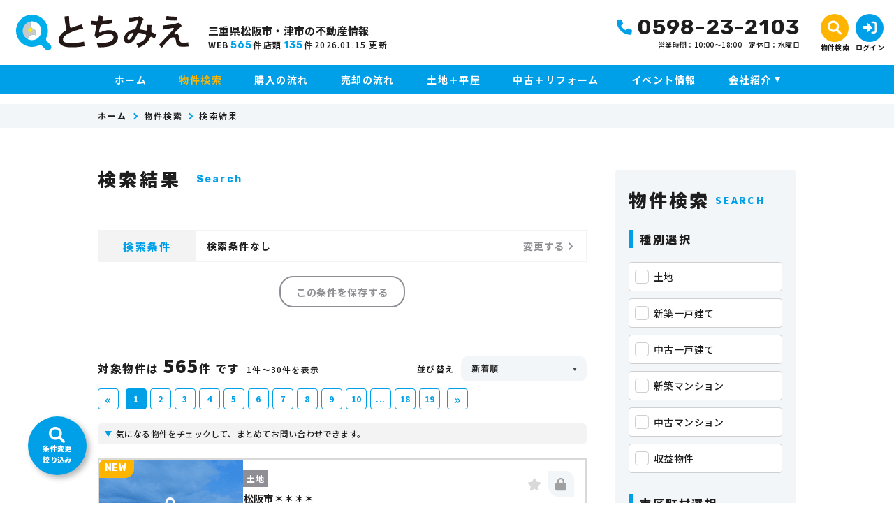

--- FILE ---
content_type: text/html; charset=UTF-8
request_url: https://www.tochimie.jp/estate/result
body_size: 15477
content:
<!DOCTYPE html>
<html lang="ja">
<head>
  <!-- ver.4.2.3a -->
  <meta charset="UTF-8">
  <meta http-equiv="X-UA-Compatible" content="IE=edge">
  <title>検索結果｜三重県松阪市・津市の不動産情報なら、とちみえ
</title>
<meta name="description" content="とちみえの検索物件一覧ページ" />

<meta name="viewport" content="width=device-width, initial-scale=1.0">
<meta name="format-detection" content="telephone=no,address=no,email=no">
<meta name="csrf-token" content="XAGaHYbTXdlV9iIcVwph5jvoIlocIVTyMuHYaduo">
<meta property="og:title" content="検索結果">
<meta property="og:description" content="とちみえの検索物件一覧ページ">
<meta property="og:type" content="website">
<meta property="og:url" content="https://www.tochimie.jp/estate/result">
<meta property="og:image" content="https://www.tochimie.jp/res/img/logo_yoko.svg">
<meta property="og:site_name" content="とちみえ">
<meta name="twitter:card" content="summary">
<meta name="twitter:title" content="検索結果">
<meta name="twitter:description" content="とちみえの検索物件一覧ページ">
<meta name="twitter:image" content="https://www.tochimie.jp/res/img/logo_yoko.svg">

<link rel="canonical" href="https://www.tochimie.jp/estate/result" />
<link rel="shortcut icon" href="https://www.tochimie.jp/favicon.ico" type="image/x-icon">
<link rel="apple-touch-icon" href="https://www.tochimie.jp/apple-touch-icon.png" sizes="180x180">

<link rel="preconnect" href="https://fonts.googleapis.com">
<link rel="preconnect" href="https://fonts.gstatic.com" crossorigin>

<link href="https://fonts.googleapis.com/css2?family=Noto+Sans+JP:wght@500;700;900&family=Roboto:wght@500;700;900&display=swap" rel="stylesheet">
<link href="https://fonts.googleapis.com/css2?family=Rubik:wght@400;500;700;800;900&display=swap" rel="stylesheet">

  <link rel="stylesheet" href="https://www.tochimie.jp/packages/fontawesome/css/all.css?20240206092208" type="text/css" media="all" />
<link rel="stylesheet" href="https://www.tochimie.jp/packages/sweetalert/sweetalert2.min.css?20240206092209" type="text/css" media="all" />
<link rel="stylesheet" href="https://www.tochimie.jp/res/css/style.css?20250711113501" type="text/css" media="all" />
  <link rel="stylesheet" href="https://www.tochimie.jp/res/css/estate.css?20250807104749" type="text/css" media="all"/>
  <!-- Google Tag Manager -->
<script>(function(w,d,s,l,i){w[l]=w[l]||[];w[l].push({'gtm.start':
new Date().getTime(),event:'gtm.js'});var f=d.getElementsByTagName(s)[0],
j=d.createElement(s),dl=l!='dataLayer'?'&l='+l:'';j.async=true;j.src=
'https://www.googletagmanager.com/gtm.js?id='+i+dl;f.parentNode.insertBefore(j,f);
})(window,document,'script','dataLayer','GTM-TC4GJPZ');</script>
<!-- End Google Tag Manager -->
</head>
<body id="top" class="l-body page-estate">
<!-- Google Tag Manager (noscript) -->
<noscript><iframe src="https://www.googletagmanager.com/ns.html?id=GTM-TC4GJPZ"
height="0" width="0" style="display:none;visibility:hidden"></iframe></noscript>
<!-- End Google Tag Manager (noscript) -->
  <header id="header" class="l-header">
  <div class="l-header__inner">
    <div class="l-header__logoBlock">
      <div class="l-header__caption u-d-onlyPC">
        <p class="l-header__description">
          三重県松阪市・津市の不動産情報
        </p>
        <div class="l-header__count u-d-onlyPC">
  <div class="l-header__count__bukken">
    <div class="l-header__count__item">WEB<span class="l-header__count__number"><span>565</span><span class="unit">件</span></span></div>
    <div class="l-header__count__item">店頭<span class="l-header__count__number"><span>135</span><span class="unit">件</span></span></div>
  </div>
      <div class="l-header__count__update u-d-onlyPC__update">2026.01.15&nbsp;<span class="l-header__count__update__text">更新</span></div>
  </div>
      </div>
      <div class="l-header__caption u-d-onlySP">
        <p class="l-header__description">三重県松阪市・津市の<br>不動産情報</p>
      </div>
              <div class="l-header__logo">
          <a class="l-header__logo__link" href="https://www.tochimie.jp">
  <img class="l-header__logo__image" src="https://www.tochimie.jp/res/img/logo_yoko.svg" alt="三重県松阪市・津市の不動産情報は、とちみえへ">
</a>
        </div>
          </div>

    <div class="l-header__information u-d-onlyPC">
            <address class="l-header__phone"><i class="fa-solid fa-phone l-header__phone__icon"></i>0598-23-2103</address>
      <p class="l-header__businessHour">
                  <span class="l-header__businessHour__item">営業時間：10:00〜18:00</span>
                          <span class="l-header__businessHour__item">定休日：水曜日
</span>
              </p>
    </div>

    <ul class="l-header__buttons">
      <li class="l-header__buttons__item">
        <a href="https://www.tochimie.jp/estate/search" class="l-header__button l-header__button--search">
          <i class="fa-solid fa-magnifying-glass l-header__button__icon"></i>
          <span class="l-header__button__text">物件検索</span>
        </a>
      </li>
      <li class="l-header__buttons__item">
        <a href="tel:0598-23-2103" class="l-header__button l-header__button--tel u-d-onlySP">
          <i class="fa-solid fa-phone l-header__button__icon l-header__button__icon--tel"></i>
          <span class="l-header__button__text">電話する</span>
        </a>
      </li>
              <li class="l-header__buttons__item">
          <a href="https://www.tochimie.jp/member/login" class="l-header__button l-header__button--login">
            <i class="fa-solid fa-right-to-bracket l-header__button__icon"></i>
            <span class="l-header__button__text">ログイン</span>
          </a>
        </li>
            <li class="l-header__buttons__item">
        <button class="l-header__button l-header__button--burger u-d-onlySP" id="burger-button" type="button">
          <span class="l-header__button__icon l-header__button__bars">
            <span class="l-header__button__bars__item"></span>
            <span class="l-header__button__bars__item"></span>
            <span class="l-header__button__bars__item"></span>
          </span>
          <span class="l-header__button__text">MENU</span>
        </button>
      </li>
    </ul>
  </div>

      <div class="l-memberContents u-d-onlySP">
  <div class="l-memberContents__inner">
    <p class="l-memberContents__title">会員限定<span class="l-memberContents__title__under">コンテンツ</span></p>
    <div class="l-memberContents__buttonList">
      <a class="l-memberContents__button l-memberContents__button--favorite" href="https://www.tochimie.jp/ajax_gateway" data-phery-args="{&quot;mode&quot;:&quot;favorite&quot;}" data-phery-remote="ajax_member_contents_popup" onclick="return false;" ><i class="fa-solid fa-star l-memberContents__button__icon"></i>お気に入り </a>
      <a class="l-memberContents__button l-memberContents__button--matching" href="https://www.tochimie.jp/ajax_gateway" data-phery-args="{&quot;mode&quot;:&quot;matching&quot;}" data-phery-remote="ajax_member_contents_popup" onclick="return false;" ><i class="fa-solid fa-heart l-memberContents__button__icon"></i>マッチング物件 </a>
    </div>
    <a class="l-memberContents__register" href="https://www.tochimie.jp/regist">会員登録はこちら</a>
  </div>
</div>
    <div class="l-header__count u-d-onlySP">
  <div class="l-header__count__bukken">
    <div class="l-header__count__item">WEB<span class="l-header__count__number"><span>565</span><span class="unit">件</span></span></div>
    <div class="l-header__count__item">店頭<span class="l-header__count__number"><span>135</span><span class="unit">件</span></span></div>
  </div>
      <div class="l-header__count__update u-d-onlySP__update">2026.01.15&nbsp;<span class="l-header__count__update__text">更新</span></div>
  </div>
  <nav class="l-gNavi u-d-onlyPC">
  <div class="l-wrap">
    <ul class="l-gNavi__inner">
      <li id="gNavi-home" class="l-gNavi__item">
        <a href="https://www.tochimie.jp" class="l-gNavi__link">ホーム</a>
      </li>
      <li id="gNavi-estate" class="l-gNavi__item">
        <a href="https://www.tochimie.jp/estate/search" class="l-gNavi__link">物件検索</a>
      </li>
      <li id="gNavi-buy" class="l-gNavi__item">
        <a href="https://www.tochimie.jp/buy" class="l-gNavi__link">購入の流れ</a>
      </li>
      <li id="gNavi-sell" class="l-gNavi__item">
        <a href="https://www.tochimie.jp/sell" class="l-gNavi__link">売却の流れ</a>
      </li>
      <li id="gNavi-sell" class="l-gNavi__item">
        <a href="https://hiraya-kinari.jp/" class="l-gNavi__link" target="_blank">土地＋平屋</a>
      </li>
      <li id="gNavi-reform" class="l-gNavi__item">
        <a href="https://www.tochimie.jp/reform" class="l-gNavi__link">中古＋リフォーム</a>
      </li>
      <li id="gNavi-event" class="l-gNavi__item">
        <a href="https://www.tochimie.jp/event" class="l-gNavi__link">イベント情報</a>
      </li>
      
      <li id="gNavi-company" class="l-gNavi__item">
        <a href="https://www.tochimie.jp/company" class="l-gNavi__link l-gNavi__link--dropdown">会社紹介</a>
        <ul class="l-gNavi__dropdown">
          <li class="l-gNavi__dropdown__item">
            <a href="https://www.tochimie.jp/company" class="l-gNavi__dropdown__link">会社概要</a>
          </li>
          <li class="l-gNavi__dropdown__item">
            <a href="https://www.tochimie.jp/company/staff" class="l-gNavi__dropdown__link">スタッフ紹介</a>
          </li>
        </ul>
      </li>
    </ul>
  </div>
</nav>
  <nav id="burger-menu" class="l-burger u-d-onlySP">
  <div class="l-burger__bg js-burger-close"></div>
  <div class="l-burger__close js-burger-close"></div>
  <div class="l-burger__content">
    <div class="l-burger__login">
              <a href="https://www.tochimie.jp/member/login" class="l-burger__login__button">ログイン</a>
          </div>
    <div class="l-burger__contentLinks">
      <div class="l-burger__contentLinks__heading">物件検索</div>
      <div class="l-burger__contentLinks__data">
        <a class="l-burger__contentLinks__item" href="https://www.tochimie.jp/estate/search#type">物件種別から探す</a>
        <a class="l-burger__contentLinks__item" href="https://www.tochimie.jp/estate/search#area">地域名から探す</a>
        <a class="l-burger__contentLinks__item" href="https://www.tochimie.jp/estate/search#school">学校区から探す</a>
        <a class="l-burger__contentLinks__item" href="https://www.tochimie.jp/estate/search#line">沿線から探す</a>
      </div>
      <div class="l-burger__contentLinks__heading">コンテンツ</div>
      <div class="l-burger__contentLinks__data">
        <a class="l-burger__contentLinks__item" href="https://www.tochimie.jp/buy">購入の流れ</a>
        <a class="l-burger__contentLinks__item" href="https://www.tochimie.jp/sell">売却の流れ</a>
        <a class="l-burger__contentLinks__item" href="https://www.tochimie.jp/event">イベント情報</a>
        
        <a class="l-burger__contentLinks__item" href="https://www.tochimie.jp/reform">中古＋リフォーム</a>
        <a class="l-burger__contentLinks__item l-burger__contentLinks__item--full" href="https://hiraya-kinari.jp/" target="_blank">土地＋平屋（平屋のKiNARi）<i class="fa-sharp fa-solid fa-arrow-up-right-from-square"></i></a>
      </div>
      <div class="l-burger__contentLinks__heading">会社紹介</div>
      <div class="l-burger__contentLinks__data">
        <a class="l-burger__contentLinks__item" href="https://www.tochimie.jp/company">会社概要</a>
        <a class="l-burger__contentLinks__item" href="https://www.tochimie.jp/company/staff">スタッフ紹介</a>
      </div>
          </div>
    <div class="l-burger__contacts">
      <a class="l-burger__contacts__item" href="https://www.tochimie.jp/contact"><i class="fa-regular fa-envelope l-burger__contacts__item__icon"></i>お問い合わせ</a>
      <a class="l-burger__contacts__item" href="https://www.tochimie.jp/contact/reserve"><i class="fa-regular fa-calendar-check l-burger__contacts__item__icon"></i>来店予約</a>
      <a class="l-burger__contacts__item" href="https://www.tochimie.jp/contact/reserve-web"><i class="fa-solid fa-desktop l-burger__contacts__item__icon"></i>オンライン相談ご予約</a>
    </div>
    <div class="l-burger__others">
      <a class="l-burger__others__item" href="https://www.tochimie.jp/privacy">プライバシーポリシー</a>
      <a class="l-burger__others__item" href="https://www.tochimie.jp/sitemap">サイトマップ</a>
          </div>
      </div>
</nav>
</header>
<nav id="header-mini" class="l-header-mini u-d-onlyPC">
  <div class="l-header-mini__inner">
    <a class="l-header-mini__link" href="https://www.tochimie.jp">
      <img class="l-header-mini__image" src="https://www.tochimie.jp/res/img/logo_yoko_mini.svg" alt="とちみえ" />
      <div class="l-header-mini__description u-d-n">
        三重県松阪市・津市の不動産情報
        とちみえ
      </div>
    </a>
    <div class="l-header__count l-header-mini__count">
  <div class="l-header__count__bukken">
    <div class="l-header__count__item">WEB<span class="l-header__count__number"><span>565</span><span class="unit">件</span></span></div>
    <div class="l-header__count__item">店頭<span class="l-header__count__number"><span>135</span><span class="unit">件</span></span></div>
  </div>
  </div>
    <ul class="l-header-mini__buttons">
      <li class="l-header-mini__buttons__item">
        <a href="https://www.tochimie.jp/estate/search" class="l-header-mini__button l-header-mini__button--search is-narrow">
          <i class="fa-solid fa-magnifying-glass l-header-mini__button__icon"></i>
          <span class="l-header-mini__button__text">物件検索</span>
        </a>
      </li>
      <li class="l-header-mini__buttons__item">
        <a href="https://www.tochimie.jp/contact/reserve" class="l-header-mini__button l-header-mini__button--reserve is-narrow">
          <i class="fa-regular fa-calendar-check l-header-mini__button__icon"></i>
          <span class="l-header-mini__button__text">来店予約</span>
        </a>
      </li>
                    <li class="l-header-mini__buttons__item">
          <a href="https://www.tochimie.jp/member/login" class="l-header-mini__button l-header-mini__button--login is-narrow">
            <i class="fa-solid fa-right-to-bracket l-header-mini__button__icon"></i>
            <span class="l-header-mini__button__text">ログイン</span>
          </a>
        </li>
            <li class="l-header-mini__buttons__item">
        <a href="https://www.tochimie.jp/contact" class="l-header-mini__button l-header-mini__button--contact is-narrow">
          <i class="fa-regular fa-envelope l-header-mini__button__icon"></i>
          <span class="l-header-mini__button__text">お問い合わせ</span>
        </a>
      </li>
              <li class="l-header-mini__buttons__item">
          <div class="l-header-mini__button l-header-mini__button--sides">
            <a class="l-header-mini__button__text" href="https://www.tochimie.jp/ajax_gateway" data-phery-args="{&quot;mode&quot;:&quot;favorite&quot;}" data-phery-remote="ajax_member_contents_popup" onclick="return false;" ><i class="fa-solid fa-star l-header-mini__button__icon"></i><span>お気に入り</span> </a>
            <div class="l-header-mini__button__limit">限定</div>
          </div>
        </li>
        <li class="l-header-mini__buttons__item">
          <div class="l-header-mini__button l-header-mini__button--sides">
            <a class="l-header-mini__button__text" href="https://www.tochimie.jp/ajax_gateway" data-phery-args="{&quot;mode&quot;:&quot;matching&quot;}" data-phery-remote="ajax_member_contents_popup" onclick="return false;" ><i class="fa-solid fa-heart l-header-mini__button__icon"></i><span>マッチング物件</span> </a>
            <div class="l-header-mini__button__limit">限定</div>
          </div>
        </li>
          </ul>
  </div>
</nav>
    <nav class="p-breadcrumb u-d-onlyPC">
  <ol id="breadcrumb" class="p-breadcrumb__inner l-wrap">
    <li class="p-breadcrumb__item">
      <a class="c-link01 c-link01--text01" href="https://www.tochimie.jp">ホーム</a>
    </li>
          <li class="p-breadcrumb__item"><a class="c-link01 c-link01--text01" href="https://www.tochimie.jp/estate/search">物件検索</a></li>
          <li class="p-breadcrumb__item">検索結果</li>
      </ol>
</nav>
  <div class="l-container l-container--under result">
    <div class="l-container__inner l-wrap">
      <main id="main" class="l-main">
          <h1 class="c-heading01 ">
    <span class="c-heading01__main ">検索結果</span>
  <span class="c-heading01__sub ">Search</span>
</h1>

  <div class="result__conditions">
  <p class="result__conditions__heading">検索条件</p>
  <div class="result__conditions__body">
          <p class="result__conditions__oneLine">検索条件なし</p>
              </div>
      <div class="result__conditions__research">
      <a href="https://www.tochimie.jp/estate/search?restore"
     class="c-button01 c-button01--main--w c-button01--noBullet result__conditions__research__button"   >
        <div>変更する<i class="fa-solid fa-angle-right"></i></div>
  </a>
    </div>
  </div>
<div class="result__buttons">
      <a class="c-button01 c-button01--main--w c-button01--noBullet result__buttons__item" data-loading="body" href="https://www.tochimie.jp/estate/ajax_gateway" data-validation-href="https://www.tochimie.jp/validation/ajax_gateway" data-phery-args="{&quot;restore&quot;:true}" data-phery-remote="ajax_save_search_condition" onclick="return false;" >この条件を保存する </a>
    </div>

      <div class="result__paginate result__paginate--top" id="ajax-paginate-top"></div>
  
  <div class="result__text">気になる物件をチェックして、まとめてお問い合わせできます。</div>
  <div class="result__list">
    <div id="ajax-list-area">
          </div>
    <section id="search-loading" class="c-loading01"></section>
  </div>

      <div class="result__paginate result__paginate--bottom" id="ajax-paginate-bottom"></div>
        </main>
        <div class="l-side u-d-onlyPC">
  <section class="l-side__block l-side__block--company">
  <h2 class="l-side__heading01">
  <span class="l-side__heading01__main">会社紹介</span>
  <span class="l-side__heading01__sub">Company</span>
</h2>
  <ul class="l-side__buttonList">
    <li class="l-side__buttonList__item">
      <a href="https://www.tochimie.jp/company"
     class="c-button01 c-button01--sub2 c-button01--s c-button01--textLeft c-button01--noBorderRadius"   >
        会社概要
  </a>
    </li>
    <li class="l-side__buttonList__item">
      <a href="https://www.tochimie.jp/company/staff"
     class="c-button01 c-button01--sub2 c-button01--s c-button01--textLeft c-button01--noBorderRadius"   >
        スタッフ紹介
  </a>
    </li>
  </ul>
</section>
  <section class="l-side__block l-side__block--search">
  <h2 class="l-side__heading01">
  <span class="l-side__heading01__main">物件検索</span>
  <span class="l-side__heading01__sub">Search</span>
</h2>
  <form class="l-side__searchForm" id="side-form" method="POST" action="https://www.tochimie.jp/estate/result">
    <input type="hidden" name="_token" value="XAGaHYbTXdlV9iIcVwph5jvoIlocIVTyMuHYaduo">
    <section class="l-side__searchForm__block">
      <h3 class="l-side__heading02">種別選択</h3>
      <ul class="l-side__searchForm__list">
                                                  <li class="l-side__searchForm__list__item">
              <label class="c-checkbox02">
  <input class="c-checkbox02__input" name="bukken_type[]" type="checkbox" value="01">
  <span class="c-checkbox02__parts">土地</span>
</label>
            </li>
                                  <li class="l-side__searchForm__list__item">
              <label class="c-checkbox02">
  <input class="c-checkbox02__input" name="bukken_type[]" type="checkbox" value="02n">
  <span class="c-checkbox02__parts">新築一戸建て</span>
</label>
            </li>
                                  <li class="l-side__searchForm__list__item">
              <label class="c-checkbox02">
  <input class="c-checkbox02__input" name="bukken_type[]" type="checkbox" value="02o">
  <span class="c-checkbox02__parts">中古一戸建て</span>
</label>
            </li>
                                  <li class="l-side__searchForm__list__item">
              <label class="c-checkbox02">
  <input class="c-checkbox02__input" name="bukken_type[]" type="checkbox" value="03n">
  <span class="c-checkbox02__parts">新築マンション</span>
</label>
            </li>
                                  <li class="l-side__searchForm__list__item">
              <label class="c-checkbox02">
  <input class="c-checkbox02__input" name="bukken_type[]" type="checkbox" value="03o">
  <span class="c-checkbox02__parts">中古マンション</span>
</label>
            </li>
                                  <li class="l-side__searchForm__list__item">
              <label class="c-checkbox02">
  <input class="c-checkbox02__input" name="bukken_type[]" type="checkbox" value="10">
  <span class="c-checkbox02__parts">収益物件</span>
</label>
            </li>
                        </ul>
    </section>

    <section class="l-side__searchForm__block">
      <h3 class="l-side__heading02">市区町村選択</h3>
      <ul class="l-side__searchForm__list">
                                    <li class="l-side__searchForm__list__item">
            <span class="l-side__areaButton js-modal-open" id="area-1">
              <span class="l-side__areaButton__inner">
                松阪市
                <span class="l-side__areaButton__small">
                  （<span class="count_area_1">474件</span>）
                </span>
              </span>
              <span class="l-side__areaButton__select">地域を選択</span>
            </span>

            <div id="modal-area-1" class="l-side__modal" data-code="1">
              <div class="l-side__modal__bg js-modal-close"></div>
              <div class="l-side__modal__content">
                <div class="l-side__modal__close js-modal-close">×</div>
                <p class="l-side__heading02">地域選択</p>
                <div class="l-side__modal__area">
                  松阪市（<span class="count_area_1">474件</span>）
                </div>
                <div class="l-side__modal__text">※複数チェック可</div>
                <div class="l-side__modal__allCheck">
                  <label class="c-checkbox01 js-allCheck">
  <input class="c-checkbox01__input" id="area_code_1" onclick="$(&#039;.&#039; + this.id).find(&#039;input:checkbox&#039;).prop(&#039;checked&#039;, this.checked);" name="area[]" type="checkbox" value="1">
  <span class="c-checkbox01__parts">すべての地域をチェック</span>
</label>
                                  </div>
                <div class="l-side__modal__tikuList">
                  <ul class="l-side__modal__tikuList__inner">
                                                                                          <li class="l-side__modal__tikuList__item">
                          <label class="c-checkbox01 area_code_1">
  <input class="c-checkbox01__input" id="area1_2" onclick="checkbox_all_check(&#039;area_code_1&#039;)" name="tiku[]" type="checkbox" value="1:2">
  <span class="c-checkbox01__parts">阿形町（<span class="count_tiku_1_2">2件</span>）</span>
</label>
                        </li>
                                                                                              <li class="l-side__modal__tikuList__item">
                          <label class="c-checkbox01 area_code_1">
  <input class="c-checkbox01__input" id="area1_7" onclick="checkbox_all_check(&#039;area_code_1&#039;)" name="tiku[]" type="checkbox" value="1:7">
  <span class="c-checkbox01__parts">荒木町（<span class="count_tiku_1_7">2件</span>）</span>
</label>
                        </li>
                                                                                              <li class="l-side__modal__tikuList__item">
                          <label class="c-checkbox01 area_code_1">
  <input class="c-checkbox01__input" id="area1_43" onclick="checkbox_all_check(&#039;area_code_1&#039;)" name="tiku[]" type="checkbox" value="1:43">
  <span class="c-checkbox01__parts">射和町（<span class="count_tiku_1_43">8件</span>）</span>
</label>
                        </li>
                                                                                              <li class="l-side__modal__tikuList__item">
                          <label class="c-checkbox01 area_code_1">
  <input class="c-checkbox01__input" id="area1_44" onclick="checkbox_all_check(&#039;area_code_1&#039;)" name="tiku[]" type="checkbox" value="1:44">
  <span class="c-checkbox01__parts">石津町（<span class="count_tiku_1_44">3件</span>）</span>
</label>
                        </li>
                                                                                              <li class="l-side__modal__tikuList__item">
                          <label class="c-checkbox01 area_code_1">
  <input class="c-checkbox01__input" id="area1_47" onclick="checkbox_all_check(&#039;area_code_1&#039;)" name="tiku[]" type="checkbox" value="1:47">
  <span class="c-checkbox01__parts">泉町（<span class="count_tiku_1_47">1件</span>）</span>
</label>
                        </li>
                                                                                              <li class="l-side__modal__tikuList__item">
                          <label class="c-checkbox01 area_code_1">
  <input class="c-checkbox01__input" id="area1_384" onclick="checkbox_all_check(&#039;area_code_1&#039;)" name="tiku[]" type="checkbox" value="1:384">
  <span class="c-checkbox01__parts">稲木町（<span class="count_tiku_1_384">4件</span>）</span>
</label>
                        </li>
                                                                                              <li class="l-side__modal__tikuList__item">
                          <label class="c-checkbox01 area_code_1">
  <input class="c-checkbox01__input" id="area1_53" onclick="checkbox_all_check(&#039;area_code_1&#039;)" name="tiku[]" type="checkbox" value="1:53">
  <span class="c-checkbox01__parts">井村町（<span class="count_tiku_1_53">2件</span>）</span>
</label>
                        </li>
                                                                                              <li class="l-side__modal__tikuList__item">
                          <label class="c-checkbox01 area_code_1">
  <input class="c-checkbox01__input" id="area1_54" onclick="checkbox_all_check(&#039;area_code_1&#039;)" name="tiku[]" type="checkbox" value="1:54">
  <span class="c-checkbox01__parts">上川町（<span class="count_tiku_1_54">7件</span>）</span>
</label>
                        </li>
                                                                                              <li class="l-side__modal__tikuList__item">
                          <label class="c-checkbox01 area_code_1">
  <input class="c-checkbox01__input" id="area1_59" onclick="checkbox_all_check(&#039;area_code_1&#039;)" name="tiku[]" type="checkbox" value="1:59">
  <span class="c-checkbox01__parts">内五曲町（<span class="count_tiku_1_59">1件</span>）</span>
</label>
                        </li>
                                                                                              <li class="l-side__modal__tikuList__item">
                          <label class="c-checkbox01 area_code_1">
  <input class="c-checkbox01__input" id="area1_97" onclick="checkbox_all_check(&#039;area_code_1&#039;)" name="tiku[]" type="checkbox" value="1:97">
  <span class="c-checkbox01__parts">嬉野町（<span class="count_tiku_1_97">1件</span>）</span>
</label>
                        </li>
                                                                                              <li class="l-side__modal__tikuList__item">
                          <label class="c-checkbox01 area_code_1">
  <input class="c-checkbox01__input" id="area1_292" onclick="checkbox_all_check(&#039;area_code_1&#039;)" name="tiku[]" type="checkbox" value="1:292">
  <span class="c-checkbox01__parts">嬉野一志町（<span class="count_tiku_1_292">2件</span>）</span>
</label>
                        </li>
                                                                                              <li class="l-side__modal__tikuList__item">
                          <label class="c-checkbox01 area_code_1">
  <input class="c-checkbox01__input" id="area1_66" onclick="checkbox_all_check(&#039;area_code_1&#039;)" name="tiku[]" type="checkbox" value="1:66">
  <span class="c-checkbox01__parts">嬉野神ノ木町（<span class="count_tiku_1_66">2件</span>）</span>
</label>
                        </li>
                                                                                              <li class="l-side__modal__tikuList__item">
                          <label class="c-checkbox01 area_code_1">
  <input class="c-checkbox01__input" id="area1_70" onclick="checkbox_all_check(&#039;area_code_1&#039;)" name="tiku[]" type="checkbox" value="1:70">
  <span class="c-checkbox01__parts">嬉野黒田町（<span class="count_tiku_1_70">6件</span>）</span>
</label>
                        </li>
                                                                                              <li class="l-side__modal__tikuList__item">
                          <label class="c-checkbox01 area_code_1">
  <input class="c-checkbox01__input" id="area1_71" onclick="checkbox_all_check(&#039;area_code_1&#039;)" name="tiku[]" type="checkbox" value="1:71">
  <span class="c-checkbox01__parts">嬉野黒野町（<span class="count_tiku_1_71">1件</span>）</span>
</label>
                        </li>
                                                                                              <li class="l-side__modal__tikuList__item">
                          <label class="c-checkbox01 area_code_1">
  <input class="c-checkbox01__input" id="area1_74" onclick="checkbox_all_check(&#039;area_code_1&#039;)" name="tiku[]" type="checkbox" value="1:74">
  <span class="c-checkbox01__parts">嬉野権現前町（<span class="count_tiku_1_74">2件</span>）</span>
</label>
                        </li>
                                                                                              <li class="l-side__modal__tikuList__item">
                          <label class="c-checkbox01 area_code_1">
  <input class="c-checkbox01__input" id="area1_78" onclick="checkbox_all_check(&#039;area_code_1&#039;)" name="tiku[]" type="checkbox" value="1:78">
  <span class="c-checkbox01__parts">嬉野須賀町（<span class="count_tiku_1_78">1件</span>）</span>
</label>
                        </li>
                                                                                              <li class="l-side__modal__tikuList__item">
                          <label class="c-checkbox01 area_code_1">
  <input class="c-checkbox01__input" id="area1_81" onclick="checkbox_all_check(&#039;area_code_1&#039;)" name="tiku[]" type="checkbox" value="1:81">
  <span class="c-checkbox01__parts">嬉野田村町（<span class="count_tiku_1_81">1件</span>）</span>
</label>
                        </li>
                                                                                              <li class="l-side__modal__tikuList__item">
                          <label class="c-checkbox01 area_code_1">
  <input class="c-checkbox01__input" id="area1_82" onclick="checkbox_all_check(&#039;area_code_1&#039;)" name="tiku[]" type="checkbox" value="1:82">
  <span class="c-checkbox01__parts">嬉野津屋城町（<span class="count_tiku_1_82">3件</span>）</span>
</label>
                        </li>
                                                                                              <li class="l-side__modal__tikuList__item">
                          <label class="c-checkbox01 area_code_1">
  <input class="c-checkbox01__input" id="area1_85" onclick="checkbox_all_check(&#039;area_code_1&#039;)" name="tiku[]" type="checkbox" value="1:85">
  <span class="c-checkbox01__parts">嬉野中川町（<span class="count_tiku_1_85">13件</span>）</span>
</label>
                        </li>
                                                                                              <li class="l-side__modal__tikuList__item">
                          <label class="c-checkbox01 area_code_1">
  <input class="c-checkbox01__input" id="area1_84" onclick="checkbox_all_check(&#039;area_code_1&#039;)" name="tiku[]" type="checkbox" value="1:84">
  <span class="c-checkbox01__parts">嬉野中川新町（<span class="count_tiku_1_84">1件</span>）</span>
</label>
                        </li>
                                                                                              <li class="l-side__modal__tikuList__item">
                          <label class="c-checkbox01 area_code_1">
  <input class="c-checkbox01__input" id="area1_87" onclick="checkbox_all_check(&#039;area_code_1&#039;)" name="tiku[]" type="checkbox" value="1:87">
  <span class="c-checkbox01__parts">嬉野野田町（<span class="count_tiku_1_87">3件</span>）</span>
</label>
                        </li>
                                                                                              <li class="l-side__modal__tikuList__item">
                          <label class="c-checkbox01 area_code_1">
  <input class="c-checkbox01__input" id="area1_88" onclick="checkbox_all_check(&#039;area_code_1&#039;)" name="tiku[]" type="checkbox" value="1:88">
  <span class="c-checkbox01__parts">嬉野八田町（<span class="count_tiku_1_88">5件</span>）</span>
</label>
                        </li>
                                                                                              <li class="l-side__modal__tikuList__item">
                          <label class="c-checkbox01 area_code_1">
  <input class="c-checkbox01__input" id="area1_89" onclick="checkbox_all_check(&#039;area_code_1&#039;)" name="tiku[]" type="checkbox" value="1:89">
  <span class="c-checkbox01__parts">嬉野平生町（<span class="count_tiku_1_89">2件</span>）</span>
</label>
                        </li>
                                                                                              <li class="l-side__modal__tikuList__item">
                          <label class="c-checkbox01 area_code_1">
  <input class="c-checkbox01__input" id="area1_91" onclick="checkbox_all_check(&#039;area_code_1&#039;)" name="tiku[]" type="checkbox" value="1:91">
  <span class="c-checkbox01__parts">嬉野見永町（<span class="count_tiku_1_91">1件</span>）</span>
</label>
                        </li>
                                                                                              <li class="l-side__modal__tikuList__item">
                          <label class="c-checkbox01 area_code_1">
  <input class="c-checkbox01__input" id="area1_101" onclick="checkbox_all_check(&#039;area_code_1&#039;)" name="tiku[]" type="checkbox" value="1:101">
  <span class="c-checkbox01__parts">大口町（<span class="count_tiku_1_101">3件</span>）</span>
</label>
                        </li>
                                                                                              <li class="l-side__modal__tikuList__item">
                          <label class="c-checkbox01 area_code_1">
  <input class="c-checkbox01__input" id="area1_102" onclick="checkbox_all_check(&#039;area_code_1&#039;)" name="tiku[]" type="checkbox" value="1:102">
  <span class="c-checkbox01__parts">大黒田町（<span class="count_tiku_1_102">45件</span>）</span>
</label>
                        </li>
                                                                                              <li class="l-side__modal__tikuList__item">
                          <label class="c-checkbox01 area_code_1">
  <input class="c-checkbox01__input" id="area1_104" onclick="checkbox_all_check(&#039;area_code_1&#039;)" name="tiku[]" type="checkbox" value="1:104">
  <span class="c-checkbox01__parts">大津町（<span class="count_tiku_1_104">10件</span>）</span>
</label>
                        </li>
                                                                                              <li class="l-side__modal__tikuList__item">
                          <label class="c-checkbox01 area_code_1">
  <input class="c-checkbox01__input" id="area1_103" onclick="checkbox_all_check(&#039;area_code_1&#039;)" name="tiku[]" type="checkbox" value="1:103">
  <span class="c-checkbox01__parts">大塚町（<span class="count_tiku_1_103">2件</span>）</span>
</label>
                        </li>
                                                                                              <li class="l-side__modal__tikuList__item">
                          <label class="c-checkbox01 area_code_1">
  <input class="c-checkbox01__input" id="area1_105" onclick="checkbox_all_check(&#039;area_code_1&#039;)" name="tiku[]" type="checkbox" value="1:105">
  <span class="c-checkbox01__parts">小野町（<span class="count_tiku_1_105">1件</span>）</span>
</label>
                        </li>
                                                                                              <li class="l-side__modal__tikuList__item">
                          <label class="c-checkbox01 area_code_1">
  <input class="c-checkbox01__input" id="area1_108" onclick="checkbox_all_check(&#039;area_code_1&#039;)" name="tiku[]" type="checkbox" value="1:108">
  <span class="c-checkbox01__parts">小片野町（<span class="count_tiku_1_108">1件</span>）</span>
</label>
                        </li>
                                                                                              <li class="l-side__modal__tikuList__item">
                          <label class="c-checkbox01 area_code_1">
  <input class="c-checkbox01__input" id="area1_402" onclick="checkbox_all_check(&#039;area_code_1&#039;)" name="tiku[]" type="checkbox" value="1:402">
  <span class="c-checkbox01__parts">大河内町（<span class="count_tiku_1_402">1件</span>）</span>
</label>
                        </li>
                                                                                              <li class="l-side__modal__tikuList__item">
                          <label class="c-checkbox01 area_code_1">
  <input class="c-checkbox01__input" id="area1_112" onclick="checkbox_all_check(&#039;area_code_1&#039;)" name="tiku[]" type="checkbox" value="1:112">
  <span class="c-checkbox01__parts">白粉町（<span class="count_tiku_1_112">2件</span>）</span>
</label>
                        </li>
                                                                                              <li class="l-side__modal__tikuList__item">
                          <label class="c-checkbox01 area_code_1">
  <input class="c-checkbox01__input" id="area1_362" onclick="checkbox_all_check(&#039;area_code_1&#039;)" name="tiku[]" type="checkbox" value="1:362">
  <span class="c-checkbox01__parts">小津町（<span class="count_tiku_1_362">1件</span>）</span>
</label>
                        </li>
                                                                                              <li class="l-side__modal__tikuList__item">
                          <label class="c-checkbox01 area_code_1">
  <input class="c-checkbox01__input" id="area1_374" onclick="checkbox_all_check(&#039;area_code_1&#039;)" name="tiku[]" type="checkbox" value="1:374">
  <span class="c-checkbox01__parts">小野江町（<span class="count_tiku_1_374">1件</span>）</span>
</label>
                        </li>
                                                                                              <li class="l-side__modal__tikuList__item">
                          <label class="c-checkbox01 area_code_1">
  <input class="c-checkbox01__input" id="area1_116" onclick="checkbox_all_check(&#039;area_code_1&#039;)" name="tiku[]" type="checkbox" value="1:116">
  <span class="c-checkbox01__parts">大足町（<span class="count_tiku_1_116">2件</span>）</span>
</label>
                        </li>
                                                                                              <li class="l-side__modal__tikuList__item">
                          <label class="c-checkbox01 area_code_1">
  <input class="c-checkbox01__input" id="area1_119" onclick="checkbox_all_check(&#039;area_code_1&#039;)" name="tiku[]" type="checkbox" value="1:119">
  <span class="c-checkbox01__parts">垣鼻町（<span class="count_tiku_1_119">22件</span>）</span>
</label>
                        </li>
                                                                                              <li class="l-side__modal__tikuList__item">
                          <label class="c-checkbox01 area_code_1">
  <input class="c-checkbox01__input" id="area1_376" onclick="checkbox_all_check(&#039;area_code_1&#039;)" name="tiku[]" type="checkbox" value="1:376">
  <span class="c-checkbox01__parts">笠松町（<span class="count_tiku_1_376">1件</span>）</span>
</label>
                        </li>
                                                                                              <li class="l-side__modal__tikuList__item">
                          <label class="c-checkbox01 area_code_1">
  <input class="c-checkbox01__input" id="area1_122" onclick="checkbox_all_check(&#039;area_code_1&#039;)" name="tiku[]" type="checkbox" value="1:122">
  <span class="c-checkbox01__parts">春日町（<span class="count_tiku_1_122">4件</span>）</span>
</label>
                        </li>
                                                                                              <li class="l-side__modal__tikuList__item">
                          <label class="c-checkbox01 area_code_1">
  <input class="c-checkbox01__input" id="area1_124" onclick="checkbox_all_check(&#039;area_code_1&#039;)" name="tiku[]" type="checkbox" value="1:124">
  <span class="c-checkbox01__parts">鎌田町（<span class="count_tiku_1_124">5件</span>）</span>
</label>
                        </li>
                                                                                              <li class="l-side__modal__tikuList__item">
                          <label class="c-checkbox01 area_code_1">
  <input class="c-checkbox01__input" id="area1_360" onclick="checkbox_all_check(&#039;area_code_1&#039;)" name="tiku[]" type="checkbox" value="1:360">
  <span class="c-checkbox01__parts">上ノ庄町（<span class="count_tiku_1_360">1件</span>）</span>
</label>
                        </li>
                                                                                              <li class="l-side__modal__tikuList__item">
                          <label class="c-checkbox01 area_code_1">
  <input class="c-checkbox01__input" id="area1_128" onclick="checkbox_all_check(&#039;area_code_1&#039;)" name="tiku[]" type="checkbox" value="1:128">
  <span class="c-checkbox01__parts">川井町（<span class="count_tiku_1_128">23件</span>）</span>
</label>
                        </li>
                                                                                              <li class="l-side__modal__tikuList__item">
                          <label class="c-checkbox01 area_code_1">
  <input class="c-checkbox01__input" id="area1_134" onclick="checkbox_all_check(&#039;area_code_1&#039;)" name="tiku[]" type="checkbox" value="1:134">
  <span class="c-checkbox01__parts">京町一区（<span class="count_tiku_1_134">2件</span>）</span>
</label>
                        </li>
                                                                                              <li class="l-side__modal__tikuList__item">
                          <label class="c-checkbox01 area_code_1">
  <input class="c-checkbox01__input" id="area1_372" onclick="checkbox_all_check(&#039;area_code_1&#039;)" name="tiku[]" type="checkbox" value="1:372">
  <span class="c-checkbox01__parts">櫛田町（<span class="count_tiku_1_372">6件</span>）</span>
</label>
                        </li>
                                                                                              <li class="l-side__modal__tikuList__item">
                          <label class="c-checkbox01 area_code_1">
  <input class="c-checkbox01__input" id="area1_137" onclick="checkbox_all_check(&#039;area_code_1&#039;)" name="tiku[]" type="checkbox" value="1:137">
  <span class="c-checkbox01__parts">久保町（<span class="count_tiku_1_137">36件</span>）</span>
</label>
                        </li>
                                                                                              <li class="l-side__modal__tikuList__item">
                          <label class="c-checkbox01 area_code_1">
  <input class="c-checkbox01__input" id="area1_136" onclick="checkbox_all_check(&#039;area_code_1&#039;)" name="tiku[]" type="checkbox" value="1:136">
  <span class="c-checkbox01__parts">久保田町（<span class="count_tiku_1_136">1件</span>）</span>
</label>
                        </li>
                                                                                              <li class="l-side__modal__tikuList__item">
                          <label class="c-checkbox01 area_code_1">
  <input class="c-checkbox01__input" id="area1_359" onclick="checkbox_all_check(&#039;area_code_1&#039;)" name="tiku[]" type="checkbox" value="1:359">
  <span class="c-checkbox01__parts">久米町（<span class="count_tiku_1_359">1件</span>）</span>
</label>
                        </li>
                                                                                              <li class="l-side__modal__tikuList__item">
                          <label class="c-checkbox01 area_code_1">
  <input class="c-checkbox01__input" id="area1_139" onclick="checkbox_all_check(&#039;area_code_1&#039;)" name="tiku[]" type="checkbox" value="1:139">
  <span class="c-checkbox01__parts">黒田町（<span class="count_tiku_1_139">1件</span>）</span>
</label>
                        </li>
                                                                                              <li class="l-side__modal__tikuList__item">
                          <label class="c-checkbox01 area_code_1">
  <input class="c-checkbox01__input" id="area1_393" onclick="checkbox_all_check(&#039;area_code_1&#039;)" name="tiku[]" type="checkbox" value="1:393">
  <span class="c-checkbox01__parts">幸生町（<span class="count_tiku_1_393">1件</span>）</span>
</label>
                        </li>
                                                                                              <li class="l-side__modal__tikuList__item">
                          <label class="c-checkbox01 area_code_1">
  <input class="c-checkbox01__input" id="area1_144" onclick="checkbox_all_check(&#039;area_code_1&#039;)" name="tiku[]" type="checkbox" value="1:144">
  <span class="c-checkbox01__parts">小黒田町（<span class="count_tiku_1_144">9件</span>）</span>
</label>
                        </li>
                                                                                              <li class="l-side__modal__tikuList__item">
                          <label class="c-checkbox01 area_code_1">
  <input class="c-checkbox01__input" id="area1_145" onclick="checkbox_all_check(&#039;area_code_1&#039;)" name="tiku[]" type="checkbox" value="1:145">
  <span class="c-checkbox01__parts">郷津町（<span class="count_tiku_1_145">3件</span>）</span>
</label>
                        </li>
                                                                                              <li class="l-side__modal__tikuList__item">
                          <label class="c-checkbox01 area_code_1">
  <input class="c-checkbox01__input" id="area1_146" onclick="checkbox_all_check(&#039;area_code_1&#039;)" name="tiku[]" type="checkbox" value="1:146">
  <span class="c-checkbox01__parts">五反田町（<span class="count_tiku_1_146">13件</span>）</span>
</label>
                        </li>
                                                                                              <li class="l-side__modal__tikuList__item">
                          <label class="c-checkbox01 area_code_1">
  <input class="c-checkbox01__input" id="area1_147" onclick="checkbox_all_check(&#039;area_code_1&#039;)" name="tiku[]" type="checkbox" value="1:147">
  <span class="c-checkbox01__parts">御殿山町（<span class="count_tiku_1_147">3件</span>）</span>
</label>
                        </li>
                                                                                              <li class="l-side__modal__tikuList__item">
                          <label class="c-checkbox01 area_code_1">
  <input class="c-checkbox01__input" id="area1_381" onclick="checkbox_all_check(&#039;area_code_1&#039;)" name="tiku[]" type="checkbox" value="1:381">
  <span class="c-checkbox01__parts">笹川町（<span class="count_tiku_1_381">2件</span>）</span>
</label>
                        </li>
                                                                                              <li class="l-side__modal__tikuList__item">
                          <label class="c-checkbox01 area_code_1">
  <input class="c-checkbox01__input" id="area1_155" onclick="checkbox_all_check(&#039;area_code_1&#039;)" name="tiku[]" type="checkbox" value="1:155">
  <span class="c-checkbox01__parts">五月町（<span class="count_tiku_1_155">1件</span>）</span>
</label>
                        </li>
                                                                                              <li class="l-side__modal__tikuList__item">
                          <label class="c-checkbox01 area_code_1">
  <input class="c-checkbox01__input" id="area1_159" onclick="checkbox_all_check(&#039;area_code_1&#039;)" name="tiku[]" type="checkbox" value="1:159">
  <span class="c-checkbox01__parts">下村町（<span class="count_tiku_1_159">12件</span>）</span>
</label>
                        </li>
                                                                                              <li class="l-side__modal__tikuList__item">
                          <label class="c-checkbox01 area_code_1">
  <input class="c-checkbox01__input" id="area1_163" onclick="checkbox_all_check(&#039;area_code_1&#039;)" name="tiku[]" type="checkbox" value="1:163">
  <span class="c-checkbox01__parts">新町（<span class="count_tiku_1_163">4件</span>）</span>
</label>
                        </li>
                                                                                              <li class="l-side__modal__tikuList__item">
                          <label class="c-checkbox01 area_code_1">
  <input class="c-checkbox01__input" id="area1_356" onclick="checkbox_all_check(&#039;area_code_1&#039;)" name="tiku[]" type="checkbox" value="1:356">
  <span class="c-checkbox01__parts">新松ヶ島町（<span class="count_tiku_1_356">5件</span>）</span>
</label>
                        </li>
                                                                                              <li class="l-side__modal__tikuList__item">
                          <label class="c-checkbox01 area_code_1">
  <input class="c-checkbox01__input" id="area1_166" onclick="checkbox_all_check(&#039;area_code_1&#039;)" name="tiku[]" type="checkbox" value="1:166">
  <span class="c-checkbox01__parts">末広町（<span class="count_tiku_1_166">2件</span>）</span>
</label>
                        </li>
                                                                                              <li class="l-side__modal__tikuList__item">
                          <label class="c-checkbox01 area_code_1">
  <input class="c-checkbox01__input" id="area1_401" onclick="checkbox_all_check(&#039;area_code_1&#039;)" name="tiku[]" type="checkbox" value="1:401">
  <span class="c-checkbox01__parts">清生町（<span class="count_tiku_1_401">2件</span>）</span>
</label>
                        </li>
                                                                                              <li class="l-side__modal__tikuList__item">
                          <label class="c-checkbox01 area_code_1">
  <input class="c-checkbox01__input" id="area1_364" onclick="checkbox_all_check(&#039;area_code_1&#039;)" name="tiku[]" type="checkbox" value="1:364">
  <span class="c-checkbox01__parts">曽原町（<span class="count_tiku_1_364">7件</span>）</span>
</label>
                        </li>
                                                                                              <li class="l-side__modal__tikuList__item">
                          <label class="c-checkbox01 area_code_1">
  <input class="c-checkbox01__input" id="area1_176" onclick="checkbox_all_check(&#039;area_code_1&#039;)" name="tiku[]" type="checkbox" value="1:176">
  <span class="c-checkbox01__parts">高町（<span class="count_tiku_1_176">8件</span>）</span>
</label>
                        </li>
                                                                                              <li class="l-side__modal__tikuList__item">
                          <label class="c-checkbox01 area_code_1">
  <input class="c-checkbox01__input" id="area1_177" onclick="checkbox_all_check(&#039;area_code_1&#039;)" name="tiku[]" type="checkbox" value="1:177">
  <span class="c-checkbox01__parts">宝塚町（<span class="count_tiku_1_177">3件</span>）</span>
</label>
                        </li>
                                                                                              <li class="l-side__modal__tikuList__item">
                          <label class="c-checkbox01 area_code_1">
  <input class="c-checkbox01__input" id="area1_180" onclick="checkbox_all_check(&#039;area_code_1&#039;)" name="tiku[]" type="checkbox" value="1:180">
  <span class="c-checkbox01__parts">田村町（<span class="count_tiku_1_180">2件</span>）</span>
</label>
                        </li>
                                                                                              <li class="l-side__modal__tikuList__item">
                          <label class="c-checkbox01 area_code_1">
  <input class="c-checkbox01__input" id="area1_181" onclick="checkbox_all_check(&#039;area_code_1&#039;)" name="tiku[]" type="checkbox" value="1:181">
  <span class="c-checkbox01__parts">田原町（<span class="count_tiku_1_181">6件</span>）</span>
</label>
                        </li>
                                                                                              <li class="l-side__modal__tikuList__item">
                          <label class="c-checkbox01 area_code_1">
  <input class="c-checkbox01__input" id="area1_183" onclick="checkbox_all_check(&#039;area_code_1&#039;)" name="tiku[]" type="checkbox" value="1:183">
  <span class="c-checkbox01__parts">茶与町（<span class="count_tiku_1_183">5件</span>）</span>
</label>
                        </li>
                                                                                              <li class="l-side__modal__tikuList__item">
                          <label class="c-checkbox01 area_code_1">
  <input class="c-checkbox01__input" id="area1_371" onclick="checkbox_all_check(&#039;area_code_1&#039;)" name="tiku[]" type="checkbox" value="1:371">
  <span class="c-checkbox01__parts">中万町（<span class="count_tiku_1_371">2件</span>）</span>
</label>
                        </li>
                                                                                              <li class="l-side__modal__tikuList__item">
                          <label class="c-checkbox01 area_code_1">
  <input class="c-checkbox01__input" id="area1_186" onclick="checkbox_all_check(&#039;area_code_1&#039;)" name="tiku[]" type="checkbox" value="1:186">
  <span class="c-checkbox01__parts">長月町（<span class="count_tiku_1_186">1件</span>）</span>
</label>
                        </li>
                                                                                              <li class="l-side__modal__tikuList__item">
                          <label class="c-checkbox01 area_code_1">
  <input class="c-checkbox01__input" id="area1_187" onclick="checkbox_all_check(&#039;area_code_1&#039;)" name="tiku[]" type="checkbox" value="1:187">
  <span class="c-checkbox01__parts">塚本町（<span class="count_tiku_1_187">8件</span>）</span>
</label>
                        </li>
                                                                                              <li class="l-side__modal__tikuList__item">
                          <label class="c-checkbox01 area_code_1">
  <input class="c-checkbox01__input" id="area1_190" onclick="checkbox_all_check(&#039;area_code_1&#039;)" name="tiku[]" type="checkbox" value="1:190">
  <span class="c-checkbox01__parts">殿町（<span class="count_tiku_1_190">5件</span>）</span>
</label>
                        </li>
                                                                                              <li class="l-side__modal__tikuList__item">
                          <label class="c-checkbox01 area_code_1">
  <input class="c-checkbox01__input" id="area1_297" onclick="checkbox_all_check(&#039;area_code_1&#039;)" name="tiku[]" type="checkbox" value="1:297">
  <span class="c-checkbox01__parts">豊原町（<span class="count_tiku_1_297">12件</span>）</span>
</label>
                        </li>
                                                                                              <li class="l-side__modal__tikuList__item">
                          <label class="c-checkbox01 area_code_1">
  <input class="c-checkbox01__input" id="area1_196" onclick="checkbox_all_check(&#039;area_code_1&#039;)" name="tiku[]" type="checkbox" value="1:196">
  <span class="c-checkbox01__parts">中町（<span class="count_tiku_1_196">1件</span>）</span>
</label>
                        </li>
                                                                                              <li class="l-side__modal__tikuList__item">
                          <label class="c-checkbox01 area_code_1">
  <input class="c-checkbox01__input" id="area1_365" onclick="checkbox_all_check(&#039;area_code_1&#039;)" name="tiku[]" type="checkbox" value="1:365">
  <span class="c-checkbox01__parts">中林町（<span class="count_tiku_1_365">4件</span>）</span>
</label>
                        </li>
                                                                                              <li class="l-side__modal__tikuList__item">
                          <label class="c-checkbox01 area_code_1">
  <input class="c-checkbox01__input" id="area1_363" onclick="checkbox_all_check(&#039;area_code_1&#039;)" name="tiku[]" type="checkbox" value="1:363">
  <span class="c-checkbox01__parts">中道町（<span class="count_tiku_1_363">2件</span>）</span>
</label>
                        </li>
                                                                                              <li class="l-side__modal__tikuList__item">
                          <label class="c-checkbox01 area_code_1">
  <input class="c-checkbox01__input" id="area1_203" onclick="checkbox_all_check(&#039;area_code_1&#039;)" name="tiku[]" type="checkbox" value="1:203">
  <span class="c-checkbox01__parts">西町（<span class="count_tiku_1_203">5件</span>）</span>
</label>
                        </li>
                                                                                              <li class="l-side__modal__tikuList__item">
                          <label class="c-checkbox01 area_code_1">
  <input class="c-checkbox01__input" id="area1_200" onclick="checkbox_all_check(&#039;area_code_1&#039;)" name="tiku[]" type="checkbox" value="1:200">
  <span class="c-checkbox01__parts">西野町（<span class="count_tiku_1_200">1件</span>）</span>
</label>
                        </li>
                                                                                              <li class="l-side__modal__tikuList__item">
                          <label class="c-checkbox01 area_code_1">
  <input class="c-checkbox01__input" id="area1_199" onclick="checkbox_all_check(&#039;area_code_1&#039;)" name="tiku[]" type="checkbox" value="1:199">
  <span class="c-checkbox01__parts">西之庄町（<span class="count_tiku_1_199">2件</span>）</span>
</label>
                        </li>
                                                                                              <li class="l-side__modal__tikuList__item">
                          <label class="c-checkbox01 area_code_1">
  <input class="c-checkbox01__input" id="area1_204" onclick="checkbox_all_check(&#039;area_code_1&#039;)" name="tiku[]" type="checkbox" value="1:204">
  <span class="c-checkbox01__parts">虹が丘町（<span class="count_tiku_1_204">1件</span>）</span>
</label>
                        </li>
                                                                                              <li class="l-side__modal__tikuList__item">
                          <label class="c-checkbox01 area_code_1">
  <input class="c-checkbox01__input" id="area1_368" onclick="checkbox_all_check(&#039;area_code_1&#039;)" name="tiku[]" type="checkbox" value="1:368">
  <span class="c-checkbox01__parts">甚目町（<span class="count_tiku_1_368">1件</span>）</span>
</label>
                        </li>
                                                                                              <li class="l-side__modal__tikuList__item">
                          <label class="c-checkbox01 area_code_1">
  <input class="c-checkbox01__input" id="area1_212" onclick="checkbox_all_check(&#039;area_code_1&#039;)" name="tiku[]" type="checkbox" value="1:212">
  <span class="c-checkbox01__parts">日丘町（<span class="count_tiku_1_212">10件</span>）</span>
</label>
                        </li>
                                                                                              <li class="l-side__modal__tikuList__item">
                          <label class="c-checkbox01 area_code_1">
  <input class="c-checkbox01__input" id="area1_213" onclick="checkbox_all_check(&#039;area_code_1&#039;)" name="tiku[]" type="checkbox" value="1:213">
  <span class="c-checkbox01__parts">光町（<span class="count_tiku_1_213">1件</span>）</span>
</label>
                        </li>
                                                                                              <li class="l-side__modal__tikuList__item">
                          <label class="c-checkbox01 area_code_1">
  <input class="c-checkbox01__input" id="area1_382" onclick="checkbox_all_check(&#039;area_code_1&#039;)" name="tiku[]" type="checkbox" value="1:382">
  <span class="c-checkbox01__parts">東町（<span class="count_tiku_1_382">1件</span>）</span>
</label>
                        </li>
                                                                                              <li class="l-side__modal__tikuList__item">
                          <label class="c-checkbox01 area_code_1">
  <input class="c-checkbox01__input" id="area1_218" onclick="checkbox_all_check(&#039;area_code_1&#039;)" name="tiku[]" type="checkbox" value="1:218">
  <span class="c-checkbox01__parts">日野町（<span class="count_tiku_1_218">1件</span>）</span>
</label>
                        </li>
                                                                                              <li class="l-side__modal__tikuList__item">
                          <label class="c-checkbox01 area_code_1">
  <input class="c-checkbox01__input" id="area1_369" onclick="checkbox_all_check(&#039;area_code_1&#039;)" name="tiku[]" type="checkbox" value="1:369">
  <span class="c-checkbox01__parts">肥留町（<span class="count_tiku_1_369">2件</span>）</span>
</label>
                        </li>
                                                                                              <li class="l-side__modal__tikuList__item">
                          <label class="c-checkbox01 area_code_1">
  <input class="c-checkbox01__input" id="area1_224" onclick="checkbox_all_check(&#039;area_code_1&#039;)" name="tiku[]" type="checkbox" value="1:224">
  <span class="c-checkbox01__parts">船江町（<span class="count_tiku_1_224">4件</span>）</span>
</label>
                        </li>
                                                                                              <li class="l-side__modal__tikuList__item">
                          <label class="c-checkbox01 area_code_1">
  <input class="c-checkbox01__input" id="area1_225" onclick="checkbox_all_check(&#039;area_code_1&#039;)" name="tiku[]" type="checkbox" value="1:225">
  <span class="c-checkbox01__parts">平成町（<span class="count_tiku_1_225">3件</span>）</span>
</label>
                        </li>
                                                                                              <li class="l-side__modal__tikuList__item">
                          <label class="c-checkbox01 area_code_1">
  <input class="c-checkbox01__input" id="area1_367" onclick="checkbox_all_check(&#039;area_code_1&#039;)" name="tiku[]" type="checkbox" value="1:367">
  <span class="c-checkbox01__parts">舞出町（<span class="count_tiku_1_367">4件</span>）</span>
</label>
                        </li>
                                                                                              <li class="l-side__modal__tikuList__item">
                          <label class="c-checkbox01 area_code_1">
  <input class="c-checkbox01__input" id="area1_232" onclick="checkbox_all_check(&#039;area_code_1&#039;)" name="tiku[]" type="checkbox" value="1:232">
  <span class="c-checkbox01__parts">駅部田町（<span class="count_tiku_1_232">45件</span>）</span>
</label>
                        </li>
                                                                                              <li class="l-side__modal__tikuList__item">
                          <label class="c-checkbox01 area_code_1">
  <input class="c-checkbox01__input" id="area1_407" onclick="checkbox_all_check(&#039;area_code_1&#039;)" name="tiku[]" type="checkbox" value="1:407">
  <span class="c-checkbox01__parts">町平尾町（<span class="count_tiku_1_407">1件</span>）</span>
</label>
                        </li>
                                                                                              <li class="l-side__modal__tikuList__item">
                          <label class="c-checkbox01 area_code_1">
  <input class="c-checkbox01__input" id="area1_357" onclick="checkbox_all_check(&#039;area_code_1&#039;)" name="tiku[]" type="checkbox" value="1:357">
  <span class="c-checkbox01__parts">松ヶ島町（<span class="count_tiku_1_357">3件</span>）</span>
</label>
                        </li>
                                                                                              <li class="l-side__modal__tikuList__item">
                          <label class="c-checkbox01 area_code_1">
  <input class="c-checkbox01__input" id="area1_239" onclick="checkbox_all_check(&#039;area_code_1&#039;)" name="tiku[]" type="checkbox" value="1:239">
  <span class="c-checkbox01__parts">湊町（<span class="count_tiku_1_239">3件</span>）</span>
</label>
                        </li>
                                                                                              <li class="l-side__modal__tikuList__item">
                          <label class="c-checkbox01 area_code_1">
  <input class="c-checkbox01__input" id="area1_241" onclick="checkbox_all_check(&#039;area_code_1&#039;)" name="tiku[]" type="checkbox" value="1:241">
  <span class="c-checkbox01__parts">南町（<span class="count_tiku_1_241">3件</span>）</span>
</label>
                        </li>
                                                                                              <li class="l-side__modal__tikuList__item">
                          <label class="c-checkbox01 area_code_1">
  <input class="c-checkbox01__input" id="area1_240" onclick="checkbox_all_check(&#039;area_code_1&#039;)" name="tiku[]" type="checkbox" value="1:240">
  <span class="c-checkbox01__parts">南虹が丘町（<span class="count_tiku_1_240">2件</span>）</span>
</label>
                        </li>
                                                                                              <li class="l-side__modal__tikuList__item">
                          <label class="c-checkbox01 area_code_1">
  <input class="c-checkbox01__input" id="area1_378" onclick="checkbox_all_check(&#039;area_code_1&#039;)" name="tiku[]" type="checkbox" value="1:378">
  <span class="c-checkbox01__parts">宮町（<span class="count_tiku_1_378">2件</span>）</span>
</label>
                        </li>
                                                                                              <li class="l-side__modal__tikuList__item">
                          <label class="c-checkbox01 area_code_1">
  <input class="c-checkbox01__input" id="area1_251" onclick="checkbox_all_check(&#039;area_code_1&#039;)" name="tiku[]" type="checkbox" value="1:251">
  <span class="c-checkbox01__parts">山室町（<span class="count_tiku_1_251">8件</span>）</span>
</label>
                        </li>
                                                                                              <li class="l-side__modal__tikuList__item">
                          <label class="c-checkbox01 area_code_1">
  <input class="c-checkbox01__input" id="area1_385" onclick="checkbox_all_check(&#039;area_code_1&#039;)" name="tiku[]" type="checkbox" value="1:385">
  <span class="c-checkbox01__parts">和屋町（<span class="count_tiku_1_385">1件</span>）</span>
</label>
                        </li>
                                                                                    </ul>
                </div>
                <div class="l-side__modal__button">
                  <span
    class="c-button01 c-button01--main c-button01--s js-modal-decide"   >
        決定
  </span>
                </div>
              </div>
            </div>

            <p class="l-side__tikuLabel" id="tikuList-1"></p>
          </li>
                            <li class="l-side__searchForm__list__item">
            <span class="l-side__areaButton js-modal-open" id="area-2">
              <span class="l-side__areaButton__inner">
                津市
                <span class="l-side__areaButton__small">
                  （<span class="count_area_2">86件</span>）
                </span>
              </span>
              <span class="l-side__areaButton__select">地域を選択</span>
            </span>

            <div id="modal-area-2" class="l-side__modal" data-code="2">
              <div class="l-side__modal__bg js-modal-close"></div>
              <div class="l-side__modal__content">
                <div class="l-side__modal__close js-modal-close">×</div>
                <p class="l-side__heading02">地域選択</p>
                <div class="l-side__modal__area">
                  津市（<span class="count_area_2">86件</span>）
                </div>
                <div class="l-side__modal__text">※複数チェック可</div>
                <div class="l-side__modal__allCheck">
                  <label class="c-checkbox01 js-allCheck">
  <input class="c-checkbox01__input" id="area_code_2" onclick="$(&#039;.&#039; + this.id).find(&#039;input:checkbox&#039;).prop(&#039;checked&#039;, this.checked);" name="area[]" type="checkbox" value="2">
  <span class="c-checkbox01__parts">すべての地域をチェック</span>
</label>
                                  </div>
                <div class="l-side__modal__tikuList">
                  <ul class="l-side__modal__tikuList__inner">
                                                                                          <li class="l-side__modal__tikuList__item">
                          <label class="c-checkbox01 area_code_2">
  <input class="c-checkbox01__input" id="area2_352" onclick="checkbox_all_check(&#039;area_code_2&#039;)" name="tiku[]" type="checkbox" value="2:352">
  <span class="c-checkbox01__parts">青葉台1丁目（<span class="count_tiku_2_352">2件</span>）</span>
</label>
                        </li>
                                                                                              <li class="l-side__modal__tikuList__item">
                          <label class="c-checkbox01 area_code_2">
  <input class="c-checkbox01__input" id="area2_353" onclick="checkbox_all_check(&#039;area_code_2&#039;)" name="tiku[]" type="checkbox" value="2:353">
  <span class="c-checkbox01__parts">青葉台2丁目（<span class="count_tiku_2_353">1件</span>）</span>
</label>
                        </li>
                                                                                              <li class="l-side__modal__tikuList__item">
                          <label class="c-checkbox01 area_code_2">
  <input class="c-checkbox01__input" id="area2_408" onclick="checkbox_all_check(&#039;area_code_2&#039;)" name="tiku[]" type="checkbox" value="2:408">
  <span class="c-checkbox01__parts">稲葉町（<span class="count_tiku_2_408">1件</span>）</span>
</label>
                        </li>
                                                                                              <li class="l-side__modal__tikuList__item">
                          <label class="c-checkbox01 area_code_2">
  <input class="c-checkbox01__input" id="area2_348" onclick="checkbox_all_check(&#039;area_code_2&#039;)" name="tiku[]" type="checkbox" value="2:348">
  <span class="c-checkbox01__parts">久居射場町（<span class="count_tiku_2_348">3件</span>）</span>
</label>
                        </li>
                                                                                              <li class="l-side__modal__tikuList__item">
                          <label class="c-checkbox01 area_code_2">
  <input class="c-checkbox01__input" id="area2_91" onclick="checkbox_all_check(&#039;area_code_2&#039;)" name="tiku[]" type="checkbox" value="2:91">
  <span class="c-checkbox01__parts">川方町（<span class="count_tiku_2_91">3件</span>）</span>
</label>
                        </li>
                                                                                              <li class="l-side__modal__tikuList__item">
                          <label class="c-checkbox01 area_code_2">
  <input class="c-checkbox01__input" id="area2_351" onclick="checkbox_all_check(&#039;area_code_2&#039;)" name="tiku[]" type="checkbox" value="2:351">
  <span class="c-checkbox01__parts">高茶屋小森町（<span class="count_tiku_2_351">7件</span>）</span>
</label>
                        </li>
                                                                                              <li class="l-side__modal__tikuList__item">
                          <label class="c-checkbox01 area_code_2">
  <input class="c-checkbox01__input" id="area2_298" onclick="checkbox_all_check(&#039;area_code_2&#039;)" name="tiku[]" type="checkbox" value="2:298">
  <span class="c-checkbox01__parts">垂水（<span class="count_tiku_2_298">8件</span>）</span>
</label>
                        </li>
                                                                                              <li class="l-side__modal__tikuList__item">
                          <label class="c-checkbox01 area_code_2">
  <input class="c-checkbox01__input" id="area2_347" onclick="checkbox_all_check(&#039;area_code_2&#039;)" name="tiku[]" type="checkbox" value="2:347">
  <span class="c-checkbox01__parts">新家町（<span class="count_tiku_2_347">1件</span>）</span>
</label>
                        </li>
                                                                                              <li class="l-side__modal__tikuList__item">
                          <label class="c-checkbox01 area_code_2">
  <input class="c-checkbox01__input" id="area2_216" onclick="checkbox_all_check(&#039;area_code_2&#039;)" name="tiku[]" type="checkbox" value="2:216">
  <span class="c-checkbox01__parts">久居相川町（<span class="count_tiku_2_216">2件</span>）</span>
</label>
                        </li>
                                                                                              <li class="l-side__modal__tikuList__item">
                          <label class="c-checkbox01 area_code_2">
  <input class="c-checkbox01__input" id="area2_403" onclick="checkbox_all_check(&#039;area_code_2&#039;)" name="tiku[]" type="checkbox" value="2:403">
  <span class="c-checkbox01__parts">久居一色町（<span class="count_tiku_2_403">1件</span>）</span>
</label>
                        </li>
                                                                                              <li class="l-side__modal__tikuList__item">
                          <label class="c-checkbox01 area_code_2">
  <input class="c-checkbox01__input" id="area2_220" onclick="checkbox_all_check(&#039;area_code_2&#039;)" name="tiku[]" type="checkbox" value="2:220">
  <span class="c-checkbox01__parts">久居烏木町（<span class="count_tiku_2_220">4件</span>）</span>
</label>
                        </li>
                                                                                              <li class="l-side__modal__tikuList__item">
                          <label class="c-checkbox01 area_code_2">
  <input class="c-checkbox01__input" id="area2_221" onclick="checkbox_all_check(&#039;area_code_2&#039;)" name="tiku[]" type="checkbox" value="2:221">
  <span class="c-checkbox01__parts">久居北口町（<span class="count_tiku_2_221">1件</span>）</span>
</label>
                        </li>
                                                                                              <li class="l-side__modal__tikuList__item">
                          <label class="c-checkbox01 area_code_2">
  <input class="c-checkbox01__input" id="area2_222" onclick="checkbox_all_check(&#039;area_code_2&#039;)" name="tiku[]" type="checkbox" value="2:222">
  <span class="c-checkbox01__parts">久居小野辺町（<span class="count_tiku_2_222">2件</span>）</span>
</label>
                        </li>
                                                                                              <li class="l-side__modal__tikuList__item">
                          <label class="c-checkbox01 area_code_2">
  <input class="c-checkbox01__input" id="area2_224" onclick="checkbox_all_check(&#039;area_code_2&#039;)" name="tiku[]" type="checkbox" value="2:224">
  <span class="c-checkbox01__parts">久居桜が丘町（<span class="count_tiku_2_224">1件</span>）</span>
</label>
                        </li>
                                                                                              <li class="l-side__modal__tikuList__item">
                          <label class="c-checkbox01 area_code_2">
  <input class="c-checkbox01__input" id="area2_226" onclick="checkbox_all_check(&#039;area_code_2&#039;)" name="tiku[]" type="checkbox" value="2:226">
  <span class="c-checkbox01__parts">久居新町（<span class="count_tiku_2_226">10件</span>）</span>
</label>
                        </li>
                                                                                              <li class="l-side__modal__tikuList__item">
                          <label class="c-checkbox01 area_code_2">
  <input class="c-checkbox01__input" id="area2_228" onclick="checkbox_all_check(&#039;area_code_2&#039;)" name="tiku[]" type="checkbox" value="2:228">
  <span class="c-checkbox01__parts">久居中町（<span class="count_tiku_2_228">3件</span>）</span>
</label>
                        </li>
                                                                                              <li class="l-side__modal__tikuList__item">
                          <label class="c-checkbox01 area_code_2">
  <input class="c-checkbox01__input" id="area2_229" onclick="checkbox_all_check(&#039;area_code_2&#039;)" name="tiku[]" type="checkbox" value="2:229">
  <span class="c-checkbox01__parts">久居西鷹跡町（<span class="count_tiku_2_229">1件</span>）</span>
</label>
                        </li>
                                                                                              <li class="l-side__modal__tikuList__item">
                          <label class="c-checkbox01 area_code_2">
  <input class="c-checkbox01__input" id="area2_230" onclick="checkbox_all_check(&#039;area_code_2&#039;)" name="tiku[]" type="checkbox" value="2:230">
  <span class="c-checkbox01__parts">久居二ノ町（<span class="count_tiku_2_230">1件</span>）</span>
</label>
                        </li>
                                                                                              <li class="l-side__modal__tikuList__item">
                          <label class="c-checkbox01 area_code_2">
  <input class="c-checkbox01__input" id="area2_231" onclick="checkbox_all_check(&#039;area_code_2&#039;)" name="tiku[]" type="checkbox" value="2:231">
  <span class="c-checkbox01__parts">久居野口町（<span class="count_tiku_2_231">2件</span>）</span>
</label>
                        </li>
                                                                                              <li class="l-side__modal__tikuList__item">
                          <label class="c-checkbox01 area_code_2">
  <input class="c-checkbox01__input" id="area2_232" onclick="checkbox_all_check(&#039;area_code_2&#039;)" name="tiku[]" type="checkbox" value="2:232">
  <span class="c-checkbox01__parts">久居野村町（<span class="count_tiku_2_232">8件</span>）</span>
</label>
                        </li>
                                                                                              <li class="l-side__modal__tikuList__item">
                          <label class="c-checkbox01 area_code_2">
  <input class="c-checkbox01__input" id="area2_234" onclick="checkbox_all_check(&#039;area_code_2&#039;)" name="tiku[]" type="checkbox" value="2:234">
  <span class="c-checkbox01__parts">久居東鷹跡町（<span class="count_tiku_2_234">2件</span>）</span>
</label>
                        </li>
                                                                                              <li class="l-side__modal__tikuList__item">
                          <label class="c-checkbox01 area_code_2">
  <input class="c-checkbox01__input" id="area2_235" onclick="checkbox_all_check(&#039;area_code_2&#039;)" name="tiku[]" type="checkbox" value="2:235">
  <span class="c-checkbox01__parts">久居藤ケ丘町（<span class="count_tiku_2_235">3件</span>）</span>
</label>
                        </li>
                                                                                              <li class="l-side__modal__tikuList__item">
                          <label class="c-checkbox01 area_code_2">
  <input class="c-checkbox01__input" id="area2_236" onclick="checkbox_all_check(&#039;area_code_2&#039;)" name="tiku[]" type="checkbox" value="2:236">
  <span class="c-checkbox01__parts">久居本町（<span class="count_tiku_2_236">2件</span>）</span>
</label>
                        </li>
                                                                                              <li class="l-side__modal__tikuList__item">
                          <label class="c-checkbox01 area_code_2">
  <input class="c-checkbox01__input" id="area2_396" onclick="checkbox_all_check(&#039;area_code_2&#039;)" name="tiku[]" type="checkbox" value="2:396">
  <span class="c-checkbox01__parts">久居緑が丘町（<span class="count_tiku_2_396">2件</span>）</span>
</label>
                        </li>
                                                                                              <li class="l-side__modal__tikuList__item">
                          <label class="c-checkbox01 area_code_2">
  <input class="c-checkbox01__input" id="area2_238" onclick="checkbox_all_check(&#039;area_code_2&#039;)" name="tiku[]" type="checkbox" value="2:238">
  <span class="c-checkbox01__parts">久居明神町（<span class="count_tiku_2_238">2件</span>）</span>
</label>
                        </li>
                                                                                              <li class="l-side__modal__tikuList__item">
                          <label class="c-checkbox01 area_code_2">
  <input class="c-checkbox01__input" id="area2_239" onclick="checkbox_all_check(&#039;area_code_2&#039;)" name="tiku[]" type="checkbox" value="2:239">
  <span class="c-checkbox01__parts">久居持川町（<span class="count_tiku_2_239">3件</span>）</span>
</label>
                        </li>
                                                                                              <li class="l-side__modal__tikuList__item">
                          <label class="c-checkbox01 area_code_2">
  <input class="c-checkbox01__input" id="area2_240" onclick="checkbox_all_check(&#039;area_code_2&#039;)" name="tiku[]" type="checkbox" value="2:240">
  <span class="c-checkbox01__parts">久居元町（<span class="count_tiku_2_240">5件</span>）</span>
</label>
                        </li>
                                                                                              <li class="l-side__modal__tikuList__item">
                          <label class="c-checkbox01 area_code_2">
  <input class="c-checkbox01__input" id="area2_320" onclick="checkbox_all_check(&#039;area_code_2&#039;)" name="tiku[]" type="checkbox" value="2:320">
  <span class="c-checkbox01__parts">戸木町（<span class="count_tiku_2_320">1件</span>）</span>
</label>
                        </li>
                                                                                              <li class="l-side__modal__tikuList__item">
                          <label class="c-checkbox01 area_code_2">
  <input class="c-checkbox01__input" id="area2_247" onclick="checkbox_all_check(&#039;area_code_2&#039;)" name="tiku[]" type="checkbox" value="2:247">
  <span class="c-checkbox01__parts">牧町（<span class="count_tiku_2_247">1件</span>）</span>
</label>
                        </li>
                                                                                              <li class="l-side__modal__tikuList__item">
                          <label class="c-checkbox01 area_code_2">
  <input class="c-checkbox01__input" id="area2_404" onclick="checkbox_all_check(&#039;area_code_2&#039;)" name="tiku[]" type="checkbox" value="2:404">
  <span class="c-checkbox01__parts">森町（<span class="count_tiku_2_404">1件</span>）</span>
</label>
                        </li>
                                                                                    </ul>
                </div>
                <div class="l-side__modal__button">
                  <span
    class="c-button01 c-button01--main c-button01--s js-modal-decide"   >
        決定
  </span>
                </div>
              </div>
            </div>

            <p class="l-side__tikuLabel" id="tikuList-2"></p>
          </li>
                            <li class="l-side__searchForm__list__item">
            <span class="l-side__areaButton js-modal-open" id="area-5">
              <span class="l-side__areaButton__inner">
                多気郡
                <span class="l-side__areaButton__small">
                  （<span class="count_area_5">4件</span>）
                </span>
              </span>
              <span class="l-side__areaButton__select">地域を選択</span>
            </span>

            <div id="modal-area-5" class="l-side__modal" data-code="5">
              <div class="l-side__modal__bg js-modal-close"></div>
              <div class="l-side__modal__content">
                <div class="l-side__modal__close js-modal-close">×</div>
                <p class="l-side__heading02">地域選択</p>
                <div class="l-side__modal__area">
                  多気郡（<span class="count_area_5">4件</span>）
                </div>
                <div class="l-side__modal__text">※複数チェック可</div>
                <div class="l-side__modal__allCheck">
                  <label class="c-checkbox01 js-allCheck">
  <input class="c-checkbox01__input" id="area_code_5" onclick="$(&#039;.&#039; + this.id).find(&#039;input:checkbox&#039;).prop(&#039;checked&#039;, this.checked);" name="area[]" type="checkbox" value="5">
  <span class="c-checkbox01__parts">すべての地域をチェック</span>
</label>
                                  </div>
                <div class="l-side__modal__tikuList">
                  <ul class="l-side__modal__tikuList__inner">
                                                                                          <li class="l-side__modal__tikuList__item">
                          <label class="c-checkbox01 area_code_5">
  <input class="c-checkbox01__input" id="area5_406" onclick="checkbox_all_check(&#039;area_code_5&#039;)" name="tiku[]" type="checkbox" value="5:406">
  <span class="c-checkbox01__parts">多気町（<span class="count_tiku_5_406">1件</span>）</span>
</label>
                        </li>
                                                                                              <li class="l-side__modal__tikuList__item">
                          <label class="c-checkbox01 area_code_5">
  <input class="c-checkbox01__input" id="area5_377" onclick="checkbox_all_check(&#039;area_code_5&#039;)" name="tiku[]" type="checkbox" value="5:377">
  <span class="c-checkbox01__parts">明和町（<span class="count_tiku_5_377">3件</span>）</span>
</label>
                        </li>
                                                                                    </ul>
                </div>
                <div class="l-side__modal__button">
                  <span
    class="c-button01 c-button01--main c-button01--s js-modal-decide"   >
        決定
  </span>
                </div>
              </div>
            </div>

            <p class="l-side__tikuLabel" id="tikuList-5"></p>
          </li>
                            <li class="l-side__searchForm__list__item">
            <span class="l-side__areaButton js-modal-open" id="area-9">
              <span class="l-side__areaButton__inner">
                度会郡玉城町
                <span class="l-side__areaButton__small">
                  （<span class="count_area_9">1件</span>）
                </span>
              </span>
              <span class="l-side__areaButton__select">地域を選択</span>
            </span>

            <div id="modal-area-9" class="l-side__modal" data-code="9">
              <div class="l-side__modal__bg js-modal-close"></div>
              <div class="l-side__modal__content">
                <div class="l-side__modal__close js-modal-close">×</div>
                <p class="l-side__heading02">地域選択</p>
                <div class="l-side__modal__area">
                  度会郡玉城町（<span class="count_area_9">1件</span>）
                </div>
                <div class="l-side__modal__text">※複数チェック可</div>
                <div class="l-side__modal__allCheck">
                  <label class="c-checkbox01 js-allCheck">
  <input class="c-checkbox01__input" id="area_code_9" onclick="$(&#039;.&#039; + this.id).find(&#039;input:checkbox&#039;).prop(&#039;checked&#039;, this.checked);" name="area[]" type="checkbox" value="9">
  <span class="c-checkbox01__parts">すべての地域をチェック</span>
</label>
                                  </div>
                <div class="l-side__modal__tikuList">
                  <ul class="l-side__modal__tikuList__inner">
                                      </ul>
                </div>
                <div class="l-side__modal__button">
                  <span
    class="c-button01 c-button01--main c-button01--s js-modal-decide"   >
        決定
  </span>
                </div>
              </div>
            </div>

            <p class="l-side__tikuLabel" id="tikuList-9"></p>
          </li>
              </ul>
    </section>

    <section class="l-side__searchForm__block">
      <h3 class="l-side__heading02">価格を選択</h3>
      <div class="l-side__price">
        <div class="l-side__price__select">
          <select class="c-select03" id="price_start" name="price_start"><option value="" selected="selected">下限なし</option><option value="500">500万円以上</option><option value="1000">1000万円以上</option><option value="1500">1500万円以上</option><option value="2000">2000万円以上</option><option value="2500">2500万円以上</option><option value="3000">3000万円以上</option><option value="3500">3500万円以上</option><option value="4000">4000万円以上</option><option value="4500">4500万円以上</option><option value="5000">5000万円以上</option><option value="6000">6000万円以上</option><option value="7000">7000万円以上</option><option value="8000">8000万円以上</option><option value="9000">9000万円以上</option><option value="10000">一億円以上</option></select>
        </div>
        <span class="l-side__price__join">〜</span>
        <div class="l-side__price__select">
          <select class="c-select03" id="price_end" name="price_end"><option value="500">500万円以下</option><option value="1000">1000万円以下</option><option value="1500">1500万円以下</option><option value="2000">2000万円以下</option><option value="2500">2500万円以下</option><option value="3000">3000万円以下</option><option value="3500">3500万円以下</option><option value="4000">4000万円以下</option><option value="4500">4500万円以下</option><option value="5000">5000万円以下</option><option value="6000">6000万円以下</option><option value="7000">7000万円以下</option><option value="8000">8000万円以下</option><option value="9000">9000万円以下</option><option value="10000">一億円以下</option><option value="" selected="selected">上限なし</option></select>
        </div>
      </div>
    </section>

    <div class="l-side__submit">
      <p class="l-side__submit__heading">選択した対象物件は<br><span class="l-side__submit__heading__count" id="count-total">565</span>件です</p>
      <div class="l-side__submit__button">
        <button type="submit" form="side-form"
          class="c-button01 c-button01--accent c-button01--s"   >
          <i class="fa-solid fa-magnifying-glass c-button01__icon"></i>
        検索する
  </button>
      </div>
    </div>
  </form>
</section>
  <section class="l-side__block l-side__block--login">
      <h2 class="l-side__heading01">
  <span class="l-side__heading01__main">ログイン</span>
  <span class="l-side__heading01__sub">Login</span>
</h2>
    <form method="post" id="form-side-login" class="l-side__login">
      <input type="hidden" name="returnUrl" value="https://www.tochimie.jp/estate/result">
      <input type="hidden" name="_token" value="XAGaHYbTXdlV9iIcVwph5jvoIlocIVTyMuHYaduo">
      <dl class="l-side__login__list">
        <dt class="l-side__login__list__heading" id="validation-block-login_id">ID（メールアドレス）</dt>
        <dd class="l-side__login__list__data">
          <input id="login_id" class="c-text01 validation-item-sidelogin ascii" name="login_id"
       type="email"
       value=""
       placeholder="例：xxxx@tochimie.jp※半角英数字"
       maxlength=""
       
       
       data-validation-block-id="validation-block-login_id"
       data-validation-rule="required"
       
>
          <div class="l-side__login__validation validation-message" id="validation-message-login_id"
               data-validation-block-id="validation-block-login_id"></div>
        </dd>
        <dt class="l-side__login__list__heading" id="validation-block-password">パスワード</dt>
        <dd class="l-side__login__list__data">
          <div class="c-password">
  
  <input id="password" class="c-text01 validation-item-sidelogin  c-password__input" name="password"
       type="password"
       value=""
       placeholder="※半角英数字8文字以上"
       maxlength=""
       inputmode=email
       
       data-validation-block-id="validation-block-password"
       data-validation-rule="required"
       
>
  <div class="c-password__icon" onclick="toggle_password_visibility()"></div>
</div>

<script>
  function toggle_password_visibility() {
    // 入力要素の取得
    let password_input = $('#password');

    // アイコン要素の取得
    let password_icon = $('.c-password__icon');

    // パスワード入力のタイプをトグルする（'password' と 'text' を切り替える）
    password_input.attr('type', (password_input.attr('type') === 'password') ? 'text' : 'password');

    // アイコンに 'show' クラスをトグルする
    password_icon.toggleClass('is-show');
  };
</script>
          <div class="l-side__login__validation validation-message" id="validation-message-password"
               data-validation-block-id="validation-block-password"></div>
        </dd>
      </dl>
      <div class="l-side__login__button">
        <a class="c-button01 c-button01--login c-button01--s" data-loading="body" href="https://www.tochimie.jp/member/ajax_gateway" data-validation-href="https://www.tochimie.jp/validation/ajax_gateway" id="submit_sidelogin" onclick="return false;" data-phery-related="form" data-phery-remote="ajax_login" onclick="return false;" >ログイン </a>
      </div>
      <p class="l-side__login__password">
        <a class="c-link01 c-link01--main"
           href="https://www.tochimie.jp/member/password">パスワードを忘れた方はこちら≫</a>
      </p>
    </form>
  </section>
</div>
    </div>
      <div class="p-fixed01 js-fixed02">
  <div class="p-fixed01__inner">
    <p class="p-fixed01__heading">チェックした物件を</p>
  <ul class="p-fixed01__button">
    <li class="p-fixed01__button__item">
      <span
    class="c-button01 c-button01--contact c-button01--fixed-l js-go-inquiry"   >
          <i class="fa-regular fa-envelope c-button01__icon"></i>
        まとめてお問い合わせ
  </span>
    </li>
      </ul>
  </div>
</div>
  <div class="result__fixed js-fixed04" id="ajax-fixed-register-button">
    <div class="result__fixed__inner">
      <p class="result__fixed__heading"><span class="result__fixed__heading__strong">会員限定物件</span>は会員登録すると閲覧できます</p>
      <a href="https://www.tochimie.jp/regist"
     class="c-button01 c-button01--register c-button01--search-register c-button01--noBullet"   >
        無料会員登録
  </a>
    </div>
  </div>
      <a class="p-fixed02 " id="fixed-change-searchConditions" href="https://www.tochimie.jp/estate/search?restore">
  <div class="p-fixed02__icon"><i class="fa-solid fa-magnifying-glass"></i></div>
  <div class="p-fixed02__text">条件変更<br>絞り込み</div>
</a>
    </div>


    <div class="l-information">
  <a href="#top" class="l-information__goTop js-smoothScroll"></a>
  <div class="l-wrap-onlyPC l-information__inner">
    <div class="l-information__logoBlock">
      <p class="l-information__description">三重県松阪市・津市の不動産情報</p>
      <a class="l-information__logo" href="https://www.tochimie.jp"><img src="https://www.tochimie.jp/res/img/logo_tate.svg" alt="とちみえ" loading="lazy"></a>
    </div>
    <div class="l-information__phoneBlock">
      <p class="l-information__phoneBlock__caption">HPを見たと言ってお気軽にお問い合わせください</p>
      <p class="l-information__phoneBlock__heading">無料相談・お電話窓口</p>
                    <a class="l-information__phone" href="tel:0598-23-2103"><address><i class="fa-solid fa-phone l-information__phone__icon"></i>0598-23-2103</address></a>
            <div class="l-information__businessHour">
                  <span class="l-information__businessHour__item">営業時間：10:00〜18:00</span>
                          <span class="l-information__businessHour__item">定休日：水曜日
</span>
              </div>
    </div>
    <ul class="l-information__shopList">
      <li class="l-information__shop">
        <div class="l-information__shop__image">
                      <img src="https://new.bukken1.com/image/company/137/200/150/736e4a981e3a3e64d58108ef1a062fda.jpg" alt="" loading="lazy">
                  </div>
        <div class="l-information__shop__detail">
          <p class="l-information__shop__name">とちみえ</p>
          <p class="l-information__shop__address">
                          〒515-0812 <br class="u-d-onlySP">三重県松阪市船江町１３９２−２７イオンタウン松阪船江店　A棟2階207
                      </p>
          <div class="l-information__shop__map">
                          <a href="https://maps.app.goo.gl/gRMHnPWg4uKNSNb16"  class="c-button02 c-button02--normal"  target="_blank" rel="noopener"><i class="fa-solid fa-location-dot"></i>地図を開く</a>
                      </div>
        </div>
      </li>
    </ul>
    <div class="l-information__contactBlock">
      <div class="l-information__buttonList">
        <a href="https://www.tochimie.jp/contact" class="l-information__button"><i class="fa-regular fa-envelope l-information__button__icon"></i>お問い合わせ</a>
        <a href="https://www.tochimie.jp/contact/reserve" class="l-information__button"><i class="fa-regular fa-calendar-check l-information__button__icon"></i>来店予約</a>
        <a href="https://www.tochimie.jp/contact/reserve-web" class="l-information__button"><i class="fa-solid fa-desktop l-information__button__icon"></i>オンライン相談</a>
      </div>
          </div>
  </div>
  <div class="l-information__linkList u-d-n">
    <div class="l-wrap l-information__linkList__inner">
      <a href="" target="_blank" rel="noopener" class="l-information__linkList__item u-d-onlySP"><img src="https://www.tochimie.jp/res/img/img_information_link01.png" alt="" loading="lazy"></a>
      <a href="" target="_blank" rel="noopener" class="l-information__linkList__item u-d-onlySP"><img src="https://www.tochimie.jp/res/img/img_information_link01.png" alt="" loading="lazy"></a>
      <a href="" target="_blank" rel="noopener" class="l-information__linkList__item u-d-onlyPC"><img src="https://www.tochimie.jp/res/img/img_information_link01_pc.png" alt="" loading="lazy"></a>
      <a href="" target="_blank" rel="noopener" class="l-information__linkList__item u-d-onlyPC"><img src="https://www.tochimie.jp/res/img/img_information_link01_pc.png" alt="" loading="lazy"></a>
    </div>
  </div>
</div>
  <footer class="l-footer">
  <div class="l-wrap l-footer__inner">
    <div class="l-footer__navigation">
      <a class="l-footer__link c-link01 c-link01--white" href="https://www.tochimie.jp/privacy">プライバシーポリシー</a>
      <a class="l-footer__link c-link01 c-link01--white" href="https://www.tochimie.jp/sitemap">サイトマップ</a>
    </div>
    <p class="l-footer__copyright">&copy;2024 とちみえ</p>
  </div>
</footer>
<script src="https://www.tochimie.jp/res/js/vendor.bundle.js?20240206092209"></script>
<script src="https://www.tochimie.jp/res/js/app.bundle.js?20240523094841"></script>
<script src="https://www.tochimie.jp/res/js/validation.bundle.js?20240523094841"></script>
<script src="https://www.tochimie.jp/packages/phery.min.js?20240206092209"></script>
<script src="https://www.tochimie.jp/packages/spin.min.js?20240206092209"></script>
<script src="https://www.tochimie.jp/packages/jquery.history.js?20240206092208"></script>
<script src="https://www.tochimie.jp/packages/common.js?20240523094841"></script>
<script src="https://www.tochimie.jp/packages/promise-7.0.4.min.js?20240206092209"></script>
<script src="https://www.tochimie.jp/packages/sweetalert/sweetalert2.min.js?20240206092209"></script>
<script>
  $.ajaxSetup({
    headers: {
      'X-CSRF-TOKEN': $('meta[name="csrf-token"]').attr('content')
    }
  });
  $(function () {
    
    let urlHash = location.hash;
    if( urlHash ) {
      $('body,html').stop().scrollTop(0);
      setTimeout(function(){
        let $header;
        if (!$('#header-mini').length || $('#header-mini').is(':hidden')) {
          $header = $('#header');
        } else {
          $header = $('#header-mini');
        }
        let target = $(urlHash);
        let position = target.offset().top - $header.outerHeight();
        $('body,html').stop().animate({scrollTop:position}, 200);
      }, 100);
    }
  });
</script>
  <script>
      $(function () {
          $('#submit_sidelogin').validation({
              formId: '#form-side-login',
              validationItemClass: '.validation-item-sidelogin',
              isSubmitOnEnterKey: true
          });
          $('[name="area[]"]').each(function () {
              let $checkboxes = $('.area_code_' + $(this).val()).find('input:checkbox');
              if ($(this).is(':checked') && $checkboxes.filter(':checked').length === 0) {
                  $checkboxes.prop('checked', true);
              }
          });

          let change_count_running = false;
          let change_count_reserve = false;
          change_search_count();
          $(':checkbox:not([name="tiku[]"]), :radio, select').change(function (e) {
              change_search_count();
          });

          function change_search_count() {
              if (!change_count_running) {
                  change_count_running = true;
                  $('#count-total').html('<i class="fa-solid fa-spin fa-spinner"></i>');
                  phery.remote('ajax_change_search_count', {'except_list': ['sku_area', 'tku_area', 'line']}, {
                      'href': 'https://www.tochimie.jp/estate/ajax_gateway',
                      'data-phery-related': '#side-form'
                  })
                      .done(function () {
                          change_count_running = false;
                          if (change_count_reserve) {
                              change_count_reserve = false;
                              change_search_count();
                          }
                      });
              } else {
                  change_count_reserve = true;
              }
          }

          let checkbox_status = {};
          $('.js-modal-open').on('click', function () {
              $(this).addClass('is-active');
              let $modal = $('#modal-' + $(this).attr('id'));
              $modal.fadeIn();
              $modal.find(':checkbox').each(function (index, element) {
                  checkbox_status[index] = $(element).prop('checked');
              });
          });
          $('.js-modal-close').on('click', function () {
              $(this).closest('.l-side__modal').fadeOut('', function () {
                  $('.js-modal-open').removeClass('is-active');
                  $(this).find(':checkbox').each(function (index, element) {
                      $(element).prop('checked', checkbox_status[index]);
                  });
                  checkbox_status = {};
              });
          });
          $('.js-modal-decide').on('click', function () {
              $(this).closest('.l-side__modal').fadeOut('', function () {
                  $('.js-modal-open').removeClass('is-active');
                  let tikus = [];
                  if ($(this).find('.js-allCheck').find('input:checkbox').prop('checked') === true) {
                      tikus.push('すべての地域');
                  } else {
                      $(this).find('input[type=checkbox]:checked').each(function (index, element) {
                          tikus.push($(element).parent('label').children('span').html());
                      });
                  }
                  $('#tikuList-' + $(this).data('code')).html(tikus.join(','));
              });
              change_search_count();
              checkbox_status = {};
          });
      });

      function checkbox_all_check(id) {
          let $checkboxes = $('.' + id).find('input:checkbox');
          if ($checkboxes.length === $checkboxes.filter(':checked').length) {
              $('#' + id).prop('checked', 'checked');
          } else {
              $('#' + id).prop('checked', '');
          }
      }
  </script>
    <script>
  $(function () {
    $('.js-table03-toggle').on('click', function(){
      $(this).toggleClass('is-active');
      $('.c-table03__hiddens').slideToggle();
    });
  });
</script>
  <script>
      $(function () {
        dateManagement();
        ajax_keeper('ajax_keeper_estate_clicked_item');
        if (typeof scroll_to_top === 'function') {
          scroll_to_top();
        }

        var url = window.location.search;
                  let data = null;
          let bukken_list = get_display_item_list();
          if (url.indexOf('restore') !== -1 && bukken_list) {
            data = {
              'bukken_list': bukken_list,
            };
          }
          phery.remote('ajax_paginate', data, {
            'href': 'https://www.tochimie.jp/estate/ajax_gateway' + url,
            'data-loading': '#search-loading',
            'data-ajax_keeper': 'ajax_keeper_estate_clicked_item',
            'data-query':null
          })
            .done(function () {
              restore_checked_item('bukken_select', '.js-fixed02');
            });
        
                  $(document).on('click', '.js-clicked-item', function () {
            let checkbox_values = [];
            $('input[name="bukken_select[]"]:checked').each(function () {
              checkbox_values.push($(this).val());
            });
            save_checked_item(checkbox_values);
            save_clicked_item($(this).data('id'));
          });
              });

      let display_register = false;
      let saved_date = false;
      $(window).on('scroll', function () {
        if( display_register && $('.js-fixed02').is(':hidden') ) {
          if( $(this).scrollTop() > ($('body').height() - $(window).height()) / 2 ) {
            $('#fixed-change-searchConditions').fadeOut('normal');
            $('.js-fixed04').fadeIn('normal');
            if( !saved_date ) {
              if( typeof set_date_today === 'function' ) {
                set_date_today('display_register_date');
              }
              saved_date = true;
            }
          }
        }
      });

      function change_list() {
        let query = '?order=' + $('#order').val() + '&search=search';
        phery.remote('ajax_paginate', null, {
          'href': 'https://www.tochimie.jp/estate/ajax_gateway' + query,
          'data-loading': 'body'
        });
      }
  </script>
  <script>
  $(function () {
    $('.js-go-inquiry').on('click', function() {
      let checks = $( 'input[name="bukken_select[]"]:checked' );
      if( checks.length ) {
        let params = [];
        let checkbox_values = [];
        checks.each( function() {
          params.push( 'no[]=' + $( this ).val() );
                      checkbox_values.push($(this).val());
                  } );
                  save_checked_item(checkbox_values, true);
                window.location.href = 'https://www.tochimie.jp/contact/bukken?' + params.join( '&' );
      } else {
        alert( 'お問い合せしたい物件にチェックを入れてください' );
      }
      return false;
    });
  });
</script>
</body>
</html>


--- FILE ---
content_type: text/css
request_url: https://www.tochimie.jp/res/css/estate.css?20250807104749
body_size: 3897
content:
.page-estate .search__saveButton{width:150px;margin:0 auto 0 0}.page-estate .search__saveButton i{margin-right:5px}.page-estate .search__caption{margin:10px 0}.page-estate .search__block{margin-bottom:30px}.page-estate .search__heading{background:#00a0e8;margin:0 0 15px;padding:8px 10px;display:-webkit-box;display:-ms-flexbox;display:flex;-webkit-box-align:center;-ms-flex-align:center;align-items:center}.page-estate .search__heading__inner{color:#fff;font-size:14px;font-size:.875rem;line-height:1}.page-estate .search__heading__inner strong{font-size:15px;font-size:.9375rem;line-height:1}.page-estate .search__list{display:-webkit-box;display:-ms-flexbox;display:flex;-ms-flex-wrap:wrap;flex-wrap:wrap;-webkit-box-pack:justify;-ms-flex-pack:justify;justify-content:space-between;-webkit-box-align:center;-ms-flex-align:center;align-items:center;padding:0;margin:0 0 -10px}.page-estate .search__list__item{width:calc(50% - 5px);margin:0 0 10px}.page-estate .search__list__item--wide{width:100% !important}.page-estate .search__selectBetween{display:-webkit-box;display:-ms-flexbox;display:flex;-webkit-box-align:center;-ms-flex-align:center;align-items:center}.page-estate .search__selectBetween__join{padding:0 10px}.page-estate .search__selectSupplement{margin:5px 0 0;font-size:10px;font-size:.625rem;line-height:1}.page-estate .search__select select{width:auto;min-width:140px;margin:0 15px 0 0}.page-estate .search__flexBlock__item{margin:0 0 15px}.page-estate .search__flexBlock__body{padding:0;margin:0}.page-estate .result__conditions{border:1px solid #f3f3f3;padding:0;margin:0 0 10px;display:-webkit-box;display:-ms-flexbox;display:flex;position:relative}.page-estate .result__conditions__heading{background:#f3f3f3;font-size:12px;font-size:.75rem;line-height:1;font-weight:900;color:#00a0e8;letter-spacing:0.16em;width:20%;margin:0;display:-webkit-box;display:-ms-flexbox;display:flex;-webkit-box-pack:center;-ms-flex-pack:center;justify-content:center;-webkit-box-align:center;-ms-flex-align:center;align-items:center}.page-estate .result__conditions__body{width:80%;margin:0;padding:10px;display:-webkit-box;display:-ms-flexbox;display:flex;-webkit-box-orient:vertical;-webkit-box-direction:normal;-ms-flex-flow:column;flex-flow:column;gap:10px}.page-estate .result__conditions__oneLine{font-size:12px;font-size:.75rem;line-height:1;font-weight:700;letter-spacing:0.1em;width:100%;margin:0;padding:0;display:-webkit-box;display:-ms-flexbox;display:flex;-webkit-box-orient:vertical;-webkit-box-direction:normal;-ms-flex-flow:column;flex-flow:column;-webkit-box-pack:center;-ms-flex-pack:center;justify-content:center;-webkit-box-align:start;-ms-flex-align:start;align-items:flex-start}.page-estate .result__conditions__table{width:100%}.page-estate .result__conditions__research{display:-webkit-box;display:-ms-flexbox;display:flex}.page-estate .result__conditions__research__button{height:100%;border:none;font-size:12px;font-size:.75rem;line-height:1.25}.page-estate .result__conditions__research__button i{margin-left:5px}.page-estate .result__buttons{display:-webkit-box;display:-ms-flexbox;display:flex;-webkit-box-pack:justify;-ms-flex-pack:justify;justify-content:space-between;gap:2%;margin:0 0 35px}.page-estate .result__buttons__item{width:49%;height:30px;margin:0 auto;font-size:12px;font-size:.75rem;line-height:1}.page-estate .result__text{width:100%;background:#f3f3f3;border-radius:3px;font-size:10px;font-size:.625rem;line-height:1.5;padding:6px 0 6px 26px;margin:0 0 10px;position:relative}.page-estate .result__text::before{content:'';width:0;height:0;border-style:solid;border-width:7px 4.5px 0 4.5px;border-color:#00a0e8 transparent transparent transparent;margin:auto;position:absolute;top:0;bottom:0;left:10px}.page-estate .result__paginate--top{margin:0 0 10px}.page-estate .result__paginate--bottom{margin:20px 0 0}.page-estate .result__order{width:100%;display:-webkit-box;display:-ms-flexbox;display:flex;-webkit-box-align:center;-ms-flex-align:center;align-items:center;margin:10px 0 0 0}.page-estate .result__order__select{width:200px}.page-estate .result__fixed{width:100%;display:none;background:#fff;-webkit-box-shadow:0 0 7px rgba(51, 51, 51, .5);box-shadow:0 0 7px rgba(51, 51, 51, .5);margin:20px auto 0;position:-webkit-sticky;position:sticky;bottom:0;left:0;right:0;z-index:9}.page-estate .result__fixed__inner{width:100%;display:-webkit-box;display:-ms-flexbox;display:flex;-webkit-box-orient:vertical;-webkit-box-direction:normal;-ms-flex-flow:column;flex-flow:column;-webkit-box-pack:center;-ms-flex-pack:center;justify-content:center;-webkit-box-align:stretch;-ms-flex-align:stretch;align-items:stretch;gap:10px;padding:20px 20px 16px}.page-estate .result__fixed__heading{font-size:13px;font-size:.8125rem;line-height:1;font-weight:700;color:#1e1e1e;letter-spacing:0.1em;text-indent:0.1em;text-align:center}.page-estate .result__fixed__heading__strong{color:#00a0e8}.page-estate .detail__return{margin:10px 0 0;text-align:right}.page-estate .detail__images{position:relative;margin:0 0 20px}.page-estate .detail__images__iconStatus{width:100%;height:calc(75vw - 15px);position:absolute;top:0;left:0;z-index:1}.page-estate .detail__images__iconNewPd{display:-webkit-box;display:-ms-flexbox;display:flex;position:absolute;top:0;left:0;z-index:1}.page-estate .detail__feature{display:-webkit-box;display:-ms-flexbox;display:flex;-webkit-box-orient:horizontal;-webkit-box-direction:normal;-ms-flex-flow:row wrap;flex-flow:row wrap;margin:0 -5px 10px 0}.page-estate .detail__feature__item{display:inline-block;margin:0 5px 6px 0}.page-estate .detail__loan{background:#f3f3f3;border:1px solid #d1d1d1;border-radius:5px;margin:30px 0 0;width:100%;display:-webkit-box;display:-ms-flexbox;display:flex;-webkit-box-orient:vertical;-webkit-box-direction:normal;-ms-flex-flow:column;flex-flow:column}.page-estate .detail__loan__heading{background:#ffb400;width:100%;height:25px;font-weight:900;font-size:12px;font-size:.75rem;line-height:1;color:#fff;letter-spacing:0.08em;display:-webkit-box;display:-ms-flexbox;display:flex;-webkit-box-pack:center;-ms-flex-pack:center;justify-content:center;-webkit-box-align:center;-ms-flex-align:center;align-items:center}.page-estate .detail__loan__body{display:-webkit-box;display:-ms-flexbox;display:flex;-webkit-box-orient:horizontal;-webkit-box-direction:normal;-ms-flex-flow:row wrap;flex-flow:row wrap}.page-estate .detail__loan__form{width:100%;padding:12px 0 8px;display:-webkit-box;display:-ms-flexbox;display:flex;-webkit-box-pack:justify;-ms-flex-pack:justify;justify-content:space-between;-webkit-box-align:center;-ms-flex-align:center;align-items:center}.page-estate .detail__loan__form__item{font-weight:700;font-size:12px;font-size:.75rem;line-height:1;white-space:nowrap;display:-webkit-box;display:-ms-flexbox;display:flex;-webkit-box-orient:horizontal;-webkit-box-direction:normal;-ms-flex-flow:row wrap;flex-flow:row wrap;-webkit-box-align:center;-ms-flex-align:center;align-items:center}.page-estate .detail__loan__form__item:nth-child(1){width:100px}.page-estate .detail__loan__form__item:nth-child(2){width:55px}.page-estate .detail__loan__form__item:nth-child(3){width:72px}.page-estate .detail__loan__form__label{margin:0 0 8px;font-weight:500;font-size:10px;font-size:.625rem;line-height:1;color:#282828;display:block}.page-estate .detail__loan__form__input{height:24px;margin-right:5px;font-size:13px;font-size:.8125rem;line-height:1;text-align:right;vertical-align:bottom}.page-estate .detail__loan__form__input#loan-fullprice{width:70px}.page-estate .detail__loan__form__input#loan-repayment-period{width:37px}.page-estate .detail__loan__form__input#loan-rate{width:55px}.page-estate .detail__loan__form__calculate{border-radius:3px;width:60px;height:35px;font-size:12px;font-size:.75rem;line-height:1}.page-estate .detail__loan__result{width:100%;font-weight:700;font-size:18px;font-size:1.125rem;line-height:1;padding:12px 0;display:-webkit-box;display:-ms-flexbox;display:flex;-webkit-box-pack:justify;-ms-flex-pack:justify;justify-content:space-between;-webkit-box-align:center;-ms-flex-align:center;align-items:center}.page-estate .detail__loan__result__label{font-weight:700;font-size:14px;font-size:.875rem;line-height:1.2142857143;color:#ffb400}.page-estate .detail__loan__result__input{background:#fff;border:1px solid #ffb400;width:215px;height:34px;margin-right:10px;font-weight:700;font-size:21px;font-size:1.3125rem;line-height:1;color:#ffb400;text-align:right;vertical-align:bottom}.page-estate .detail__notice{font-size:10px;font-size:.625rem;line-height:1.5;text-indent:-1em;padding:0 0 0 1em;margin:2px 0 0}.page-estate .detail__basicInfo{display:-webkit-box;display:-ms-flexbox;display:flex;-ms-flex-flow:wrap;flex-flow:wrap}.page-estate .detail__basicInfo__left{-webkit-box-flex:1;-ms-flex:1 1;flex:1 1;margin:0 auto 0 0}.page-estate .detail__basicInfo__heading{width:45px;height:15px;border-radius:2px;background:#f3f3f3;display:-webkit-box;display:-ms-flexbox;display:flex;-webkit-box-pack:center;-ms-flex-pack:center;justify-content:center;-webkit-box-align:center;-ms-flex-align:center;align-items:center;font-size:10px;font-size:.625rem;line-height:1;letter-spacing:0.05em;text-indent:0.05em;margin:0 0 7px}.page-estate .detail__basicInfo__address{font-size:12px;font-size:.75rem;line-height:1.1666666667;letter-spacing:0.05em}.page-estate .detail__basicInfo__right{white-space:nowrap;margin:0 0 0 10px}.page-estate .detail__basicInfo__price{font-size:30px;font-size:1.875rem;line-height:1;font-family:"Rubik",sans-serif;font-weight:700;color:#ffb400;text-align:right}.page-estate .detail__basicInfo__price__unit{font-size:15px;font-size:.9375rem;line-height:1;font-family:"Noto Sans JP",sans-serif;letter-spacing:0.05em;padding:0 0 0 0.05em}.page-estate .detail__basicInfo__size{display:-webkit-box;display:-ms-flexbox;display:flex;-webkit-box-pack:end;-ms-flex-pack:end;justify-content:flex-end;-webkit-box-align:baseline;-ms-flex-align:baseline;align-items:baseline}.page-estate .detail__basicInfo__size__item{font-size:10px;font-size:.625rem;line-height:1;color:#00a0e8;letter-spacing:0.05em;margin:5px 0 0}.page-estate .detail__basicInfo__size__item:not(:first-child)::before{content:'／'}.page-estate .detail__basicInfo__comment{width:100%;margin:10px 0 0}.page-estate .detail__block{margin:30px 0 0}.page-estate .detail__block--history{width:calc(100% + 20px);-webkit-transform:translateX(-10px);transform:translateX(-10px);background:#e5e5e5;padding:35px 20px}.page-estate .detail__meta{font-size:10px;font-size:.625rem;line-height:1.5;letter-spacing:0.05em;margin:20px 0 0}.page-estate .detail__meta__item--wide{width:100%}.page-estate .detail .js-open-map::after{rotate:90deg;margin:0;position:absolute;top:14px;right:14px}.page-estate .detail .map-out{width:100%;margin:0 auto 10px;padding:0;display:none}.page-estate .detail .map-out__inner{height:255px;position:relative}.page-estate .detail .map-out__icon{width:45px;height:45px;margin:auto;font-size:45px;font-size:2.8125rem;line-height:1;color:#c1c1c1;display:-webkit-box;display:-ms-flexbox;display:flex;-webkit-box-pack:center;-ms-flex-pack:center;justify-content:center;-ms-flex-line-pack:center;align-content:center;position:absolute;top:0;left:0;right:0;bottom:0}.page-estate .detail .streetView{width:100%;margin:0 0 10px}.page-estate .detail .streetView__wrap{width:100%;display:-webkit-box;display:-ms-flexbox;display:flex;-webkit-box-pack:justify;-ms-flex-pack:justify;justify-content:space-between;-webkit-box-orient:vertical;-webkit-box-direction:normal;-ms-flex-direction:column;flex-direction:column;gap:20px}.page-estate .detail .streetView__canvas{width:100% !important;height:255px !important;position:relative}.page-estate .detail .streetView__canvas img{vertical-align:baseline;vertical-align:initial;max-width:none;max-width:initial;max-height:none;max-height:initial}.page-estate .detail__buttonViewOnGoogleMap{margin-top:10px}.page-estate .detail__buttonViewOnGoogleMap__button{width:70%;margin:0 auto}.page-estate .detail__buttonViewOnGoogleMap__icon{margin-right:8px}.page-estate .detail__soldout__text{color:red}.page-estate .detail__soldout__contact{width:100%;margin:10px auto 20px}@media only screen and (min-width: 751px){.page-estate .search__saveButton{width:270px}.page-estate .search__saveButton i{margin-right:10px}.page-estate .search__caption{margin:10px 0 20px}.page-estate .search__heading{margin:0 0 25px}.page-estate .search__heading__inner{font-size:1.1875rem;line-height:1}.page-estate .search__heading__inner strong{font-size:1.25rem;line-height:1}.page-estate .search__list{-webkit-box-pack:start;-ms-flex-pack:start;justify-content:flex-start}.page-estate .search__list--pc3col{margin-right:-11px}.page-estate .search__list--pc3col .search__list__item{width:156px;margin-right:11px}.page-estate .search__list--pc4col{margin-right:-12px}.page-estate .search__list--pc4col .search__list__item{width:241px;margin-right:12px}.page-estate .search__list--pc5col{margin-right:-10px}.page-estate .search__list--pc5col .search__list__item{width:192px;margin-right:10px}.page-estate .search__list--pc6col{margin-right:-8px}.page-estate .search__list__item--wide label{width:394px}.page-estate .search__selectSupplement{margin:10px 0 0;font-size:.75rem;line-height:1}.page-estate .search__flexBlock{display:-webkit-box;display:-ms-flexbox;display:flex;-ms-flex-wrap:wrap;flex-wrap:wrap;-webkit-box-pack:justify;-ms-flex-pack:justify;justify-content:space-between}.page-estate .search__flexBlock__item{width:100%;margin:0 0 20px}.page-estate .search__flexBlock__item--half{width:490px}.page-estate .result__conditions{margin:0 0 20px}.page-estate .result__conditions__heading{width:140px;font-size:.9375rem;line-height:1}.page-estate .result__conditions__body{width:450px;padding:15px}.page-estate .result__conditions__oneLine{font-size:.875rem;line-height:1}.page-estate .result__conditions__research{width:108px}.page-estate .result__conditions__research__button{font-size:.875rem;line-height:1}.page-estate .result__buttons{-webkit-box-pack:center;-ms-flex-pack:center;justify-content:center;gap:10px;margin:0 0 70px}.page-estate .result__buttons__item{width:180px;height:45px;margin:0;font-size:.875rem;line-height:1}.page-estate .result__text{border-radius:6px;font-size:.75rem;line-height:1.5;margin:0 0 20px}.page-estate .result__text::before{border-width:8px 5px 0 5px}.page-estate .result__paginate--top{margin:0 0 20px}.page-estate .result__paginate--bottom{margin:30px 0 0}.page-estate .result__order{width:auto;margin:0 0 0 auto}.page-estate .result__order__heading{font-size:.75rem;line-height:1;font-weight:700;letter-spacing:0.1em;margin-right:10px}.page-estate .result__order__select{width:180px}.page-estate .result__fixed{-webkit-box-shadow:0 0 14px rgba(51, 51, 51, .5);box-shadow:0 0 14px rgba(51, 51, 51, .5);margin-top:30px}.page-estate .result__fixed__inner{width:540px;gap:15px;padding:31px 0 28px;margin:auto}.page-estate .result__fixed__heading{font-size:1.125rem;line-height:1}.page-estate .detail__return{margin:20px 0 0}.page-estate .detail__images{margin:0 0 30px}.page-estate .detail__images__iconStatus{height:405px}.page-estate .detail__feature{margin:0 -5px 15px 0}.page-estate .detail__feature__item{margin:0 5px 9px 0}.page-estate .detail__loan{height:70px;-webkit-box-orient:horizontal;-webkit-box-direction:normal;-ms-flex-flow:row;flex-flow:row}.page-estate .detail__loan__heading{width:74px;height:100%;font-size:.875rem;line-height:1.2857142857;letter-spacing:0.12em}.page-estate .detail__loan__body{height:100%;padding:12px 0;-webkit-box-pack:justify;-ms-flex-pack:justify;justify-content:space-between}.page-estate .detail__loan__form{width:430px;height:100%;padding:0 10px}.page-estate .detail__loan__form__item{font-size:.875rem;line-height:1}.page-estate .detail__loan__form__item:nth-child(1){width:135px}.page-estate .detail__loan__form__item:nth-child(2){width:80px}.page-estate .detail__loan__form__item:nth-child(3){width:85px}.page-estate .detail__loan__form__label{margin:0 0 5px;font-size:.75rem;line-height:1}.page-estate .detail__loan__form__input{height:28px;font-size:.875rem;line-height:1}.page-estate .detail__loan__form__input#loan-fullprice{width:100px}.page-estate .detail__loan__form__input#loan-repayment-period{width:55px}.page-estate .detail__loan__form__input#loan-rate{width:65px}.page-estate .detail__loan__form__calculate{width:55px;height:100%;font-size:1rem;line-height:1}.page-estate .detail__loan__result{border-left:1px solid #d1d1d1;width:190px;height:100%;padding:0 10px;-webkit-box-orient:vertical;-webkit-box-direction:normal;-ms-flex-flow:column;flex-flow:column;-webkit-box-pack:center;-ms-flex-pack:center;justify-content:center;-webkit-box-align:start;-ms-flex-align:start;align-items:flex-start}.page-estate .detail__loan__result__label{margin:0 0 5px;font-size:.75rem;line-height:1}.page-estate .detail__loan__result__input{width:145px;height:28px;margin-right:5px;font-size:1.375rem;line-height:1}.page-estate .detail__notice{font-size:.75rem;line-height:1.5;margin:5px 0 0}.page-estate .detail__basicInfo__heading{width:70px;height:24px;border-radius:4px;font-size:.875rem;line-height:1;margin:0 0 10px}.page-estate .detail__basicInfo__address{font-size:1.125rem;line-height:1.1666666667}.page-estate .detail__basicInfo__price{font-size:2.625rem;line-height:1}.page-estate .detail__basicInfo__price__unit{font-size:1.25rem;line-height:1}.page-estate .detail__basicInfo__size__item{font-size:.875rem;line-height:1;margin:5px 0 0}.page-estate .detail__block{margin:60px 0 0}.page-estate .detail__block--history{width:100%;-webkit-transform:translateX(0);transform:translateX(0);padding:30px}.page-estate .detail__meta{display:-webkit-box;display:-ms-flexbox;display:flex;-ms-flex-flow:wrap;flex-flow:wrap;gap:10px;font-size:.875rem;line-height:1.5;margin:30px 0 0}.page-estate .detail .js-open-map::after{rotate:90deg;margin:0;position:absolute;top:19px;right:20px}.page-estate .detail .map-out{width:100%;margin:0 0 40px;display:none}.page-estate .detail .map-out__icon{width:60px;height:60px;margin:auto;font-size:3.75rem;line-height:1}.page-estate .detail .streetView__wrap{width:100%;display:-webkit-box;display:-ms-flexbox;display:flex;-webkit-box-pack:justify;-ms-flex-pack:justify;justify-content:space-between;-webkit-box-orient:unset;-webkit-box-direction:unset;-ms-flex-direction:unset;flex-direction:unset}.page-estate .detail .streetView__canvas{-webkit-box-flex:1;-ms-flex:1 1;flex:1 1}.page-estate .detail__soldout__contact{width:50%;margin:20px auto 40px}}@media only screen and (min-width: 751px) and (min-width: 751px){.page-estate .search__list--pc6col .search__list__item{width:160px;margin-right:8px}}@media only screen and (max-width: 750px){.page-estate .result__conditions__research{position:absolute;right:9px;bottom:9px}.page-estate .result__buttons__item{border-width:1px}.page-estate .detail__loan__body{width:100%;padding:0 10px}.page-estate .detail__loan__result{border-top:1px solid #d1d1d1}}


--- FILE ---
content_type: image/svg+xml
request_url: https://www.tochimie.jp/res/img/logo_yoko_mini.svg
body_size: 2566
content:
<svg xmlns="http://www.w3.org/2000/svg" xmlns:xlink="http://www.w3.org/1999/xlink" width="95" height="20" viewBox="0 0 95 20"><image width="95" height="20" xlink:href="[data-uri]"/></svg>

--- FILE ---
content_type: image/svg+xml
request_url: https://www.tochimie.jp/res/img/logo_yoko.svg
body_size: 1862
content:
<svg id="レイヤー_1" xmlns="http://www.w3.org/2000/svg" viewBox="0 0 334 68.7"><style>.st0{fill:#231815}.st1{fill:#00aeeb}.st2{fill:#fff}.st3{fill:#c8c9ca}.st4{fill:#fff000}</style><path class="st0" d="M103 12.8c.5 6.7 1 10 1.8 11.5.4.8 1.6 1.1 2.5.7 2-.8 5.2-1.9 10.1-3.5 4.3-1.4 7.3-2.2 9.5-2.7 1 2.8 2.1 5.3 3.2 7.7-6.9 1.6-13 3.3-18 5C97.4 36.9 90.7 42 90.8 47.7v.4c.1 1.9 1.3 4.2 5.5 5.6 2.9 1 7.1 1.3 12.9.9l3.7-.3c7.7-.6 13.8-1.5 18.7-2.7.3 2.4.8 6.5 1 8.6-6.8 1.2-13.8 2.2-21.4 2.3-7.6.1-12.9-.1-18.1-1.7-6.3-2-9.7-5.5-10.4-10.5 0-.3-.1-.5-.1-.8-.3-4.3 1.4-8.4 5.2-12.5 2-2.2 4.6-4.3 8.6-6.7.9-.6 1.4-1.4 1.1-2.9-.2-.7-1.1-4-2.4-11.5-1-6.5-1.3-12.5-1.3-12.5l8.4-.9c.3 0 .5 6.5.8 10.3zm53.1-.4c.9 0 1.8-.6 2-1.4 0 0 1.8-7.1 2.4-9.4 2 .4 6.3 1.3 8.6 1.8-.8 2.1-1.6 4.7-1.8 5.8-.2.8 0 1.4.2 1.7.3.5.9.7 1.5.7 1.8 0 4.8-.3 9.3-1.1 2.9-.5 5.2-.9 7-1.4 0 .2-.2 3.2.1 7.1-12.1 2.4-15.9 2.6-18.9 3-1.7.2-2.6 1.4-2.9 2.1-1.4 4.1-2.7 9.5-2.9 10.6-.1.9.2 1.4.7 1.7.5.4 1.5.4 2.2.1 6.1-2.7 11.1-3.9 15.5-3.9h1.2c4.5 0 8.5 1.1 11.8 3.2 3.5 2.4 5 5.5 5.2 9.7.2 6.9-4.2 13.5-12.8 16.7-5.9 2.1-13.2 3.2-21.5 3.2l-2.6-.1h-2.1c-.1-2.1-.8-4.9-2.1-8.4 2.1.1 4.4.2 6.8.1 7.8-.1 13.5-.7 17.4-2 5.5-1.8 8.7-5.7 8.4-9.3-.3-3.6-3.8-6.2-9.2-6.3h-.9c-8.3 0-15.5 3-21.5 8.8-1.7-1.8-3.4-2.9-3.4-2.9s-1.8-1.3-2-1.4c.4-2.2 3.4-16.9 3.6-18 .2-1.1-.1-1.9-.3-2.2-.4-.5-1-.8-1.9-.8-1.3-.1-5.1-.4-8.6-.9.1-1.9.3-5.5.4-7.8 3.9.5 8.2.9 11.1 1zm68.4 22.9c-1.9.5-4.9 2.6-6.1 4-1 1.2-2.6 3.3-2.9 5.4-.2 2.2.9 3.5 2.6 3.5 1.5.1 3.2-1.4 5.2-4.4.8-1.2 1.8-2.8 3.1-5.7.4-.9.4-1.9-.1-2.4-.4-.5-1.2-.6-1.8-.4zm8.2-30.6c3.5-.8 5.3-1.4 6.4-1.8 1.2.9 3.4 2.4 7.9 5.1-1 1.5-2.2 4-3.8 8.4 0 0-3.2 9.3-3.4 9.8-.3.9 0 1.5.1 1.8.3.5.9.6 1.7.7 2.9.3 5.9.9 9.6 1.8.5.1 1.1 0 1.6-.3.4-.4.7-.9.7-1.5 0-.1 0-1.2.3-9.1 2.1.1 6.3.2 8.5.2-.1 2.8-.4 12.5-.4 12.5v.1c0 .7.5 1.3 1.1 1.6l6.9 2.8s1.2.5 2.3.9c-.7 1.4-1.9 3.9-3.9 8.1-2.8-1.7-6.1-3.2-6.1-3.2-.4-.2-1-.3-1.5-.1-.5.2-.9.5-1.1 1-3.9 9.5-11.3 15.9-22.4 19.5-.9-2.2-2.3-4.6-4.3-7.2 3.7-.8 7-2.1 9.9-3.8 5.9-3.4 8.3-8.4 8.9-10.9.3-1 .1-1.6.1-1.8-.2-.4-.5-.7-1-1.1-.8-.5-5.8-2.5-12.8-3.2-.8-.1-2.1.4-2.7 1.4-3.7 6.9-5 9.5-6 10.8-3.7 4.9-7.5 8.1-12.5 8.2-1.4 0-3.5-.6-5-2-1.8-1.7-2.8-3.8-2.9-6.4-.2-4.9 2.6-10.8 8.3-14.5 4.3-2.8 7.8-3.6 11.9-4.2.7-.1 1.8-.6 2.1-1.4.5-1.2 4.7-12.8 5-13.6.2-.8 0-1.5-.5-1.9-.4-.3-1.2-.6-2.1-.3-1 .3-2.9.8-6.4 1.6-4.1.8-7 1.3-8.9 1.4-.1-1.8-.2-5.3-.3-7.6h1.3c4.4.1 8.9-.6 13.4-1.8zm58.7-2.2c2.8.5 6.5 1 11.8 1.2 4.4.3 7.2.3 8.8.2-.1 2.1-.3 5.4-.4 7.2-1.3.1-2.9.1-2.9.1-6.1.2-12.9-.3-18.6-1.6.4-1.8.9-5.1 1.3-7.1zm24.2 12.9c1 1.2 3.8 4.3 5.4 6.1-1.4 1.1-3.5 3-7.2 6.7-2 1.7-4.2 4-6.8 6.8-.3.4-.5.8-.5 1.3 0 .3.1.6.3.9.5.7 1.3 1 2.1.7 1.1-.4 2.1-.6 2.9-.6 1.4 0 2.4.8 2.9 2.2.4 1.2.9 4.2 1.7 8.7.7 4.3 3.8 6.4 7.6 6.1 3.8-.3 6.5-.8 9.2-1.3.2 2.1.7 5.7.9 7.8-2.5.4-6.9.7-12.6.6-9.7-.2-11.2-5.1-11.5-7.7-.6-6.2-1.4-10.3-6.1-10.3-3.5 0-8 3.5-13.8 10.3-2.3 2.7-4.9 6.1-7.7 9.7-2-2-3.9-3.8-5.7-5.5 2.3-2.4 27.7-29.3 27.7-29.3.3-.4 1.3-1.8.7-2.7-.6-.8-1.5-.8-2.3-.6-1.8.4-5.2 1.3-10.6 2.2-3.3.5-5.7.9-7.2 1.1-.1-2.1-.4-5.7-.5-8 12.1-.7 23-2.7 31.1-5.2z"/><path class="st1" d="M0 30.8C0 13.8 13.8 0 30.8 0s30.8 13.8 30.8 30.8c0 4.6-1 9-3 13.2-1.2 2.4-.7 5.4 1.3 7.3l6.4 6.4c2.5 2.5 2.5 6.6 0 9.1s-6.6 2.5-9.1 0l-6.6-6.6c-1.9-1.9-4.8-2.4-7.2-1.3-4 1.8-8.3 2.8-12.7 2.8C13.8 61.7 0 47.8 0 30.8z"/><path class="st2" d="M30.8 12.8c-.6 0-1.2 0-1.7.1-.8 1.6-1.2 3.3-1.2 5.2 0 6.3 5 11.4 11.2 11.6V40c-1.6-.9-3.5-1.4-5.6-1.4-5.2 0-9.6 3.5-11.1 8.2 2.5 1.4 5.4 2.1 8.5 2.1 9.9 0 18-8.1 18-18 0-10-8.1-18.1-18.1-18.1z"/><path class="st3" d="M33.5 38.5c2 0 3.9.5 5.6 1.4V29.8c-6.2-.2-11.2-5.3-11.2-11.6 0-1.9.5-3.7 1.2-5.2-9.1.9-16.3 8.6-16.3 17.9 0 6.9 3.9 12.8 9.5 15.9 1.5-4.8 5.9-8.3 11.2-8.3z"/><path class="st4" d="M26.7 25c.2-.6.6-.6.9 0l.7 1.7c.2.6.9 1.2 1.5 1.5l1.7.7c.6.2.6.6 0 .9l-1.7.7c-.6.2-1.2.9-1.5 1.5l-.7 1.7c-.2.6-.6.6-.9 0L26 32c-.2-.6-.9-1.2-1.5-1.5l-1.7-.7c-.6-.2-.6-.6 0-.9l1.7-.7c.6-.2 1.2-.9 1.5-1.5l.7-1.7z"/></svg>

--- FILE ---
content_type: image/svg+xml
request_url: https://www.tochimie.jp/res/img/logo_tate.svg
body_size: 1864
content:
<svg id="レイヤー_1" xmlns="http://www.w3.org/2000/svg" viewBox="0 0 251.3 144.1"><style>.st0{fill:#00aeeb}.st1{fill:#fff}.st2{fill:#c8c9ca}.st3{fill:#231815}.st4{fill:#fff000}</style><path class="st0" d="M89 30.8C89 13.8 102.8 0 119.8 0s30.8 13.8 30.8 30.8c0 4.6-1 9-3 13.2-1.2 2.4-.7 5.4 1.3 7.3l6.4 6.4c2.5 2.5 2.5 6.6 0 9.1s-6.6 2.5-9.1 0l-6.6-6.6c-1.9-1.9-4.8-2.4-7.2-1.3-4 1.8-8.3 2.8-12.7 2.8-16.9 0-30.7-13.9-30.7-30.9z"/><path class="st1" d="M119.8 12.8c-.6 0-1.2 0-1.7.1-.8 1.6-1.2 3.3-1.2 5.2 0 6.3 5 11.4 11.2 11.6V40c-1.6-.9-3.5-1.4-5.6-1.4-5.2 0-9.6 3.5-11.1 8.2 2.5 1.4 5.4 2.1 8.5 2.1 9.9 0 18-8.1 18-18 0-10-8.1-18.1-18.1-18.1z"/><path class="st2" d="M122.5 38.5c2 0 3.9.5 5.6 1.4V29.8c-6.2-.2-11.2-5.3-11.2-11.6 0-1.9.5-3.7 1.2-5.2-9.1.9-16.3 8.6-16.3 17.9 0 6.9 3.9 12.8 9.5 15.9 1.5-4.8 5.9-8.3 11.2-8.3z"/><path class="st3" d="M20.2 93.5c.5 6.7 1 10 1.8 11.5.4.8 1.6 1.1 2.5.7 2-.8 5.2-1.9 10.1-3.5 4.3-1.4 7.3-2.2 9.5-2.7 1 2.8 2.1 5.3 3.2 7.7-6.9 1.6-13 3.3-18 5-14.5 5.2-21.2 10.4-21.1 16.1v.4c.1 1.9 1.3 4.2 5.5 5.6 2.9 1 7.1 1.3 12.9.9l3.7-.3c7.7-.6 13.8-1.5 18.7-2.7.3 2.4.8 6.5 1 8.6-6.8 1.2-13.8 2.2-21.4 2.3s-12.9-.1-18.1-1.7c-6.3-2-9.7-5.5-10.4-10.5 0-.3-.1-.5-.1-.8-.3-4.3 1.4-8.4 5.2-12.5 2-2.2 4.6-4.3 8.6-6.7.9-.6 1.4-1.4 1.1-2.9-.2-.7-1.1-4-2.4-11.5-1-6.5-1.3-12.5-1.3-12.5l8.4-.9c.1.1.3 6.6.6 10.4zm53.2-.5c.9 0 1.8-.6 2-1.4 0 0 1.8-7.1 2.4-9.4 2 .4 6.3 1.3 8.6 1.8-.8 2.1-1.6 4.7-1.8 5.8-.2.8 0 1.4.2 1.7.3.5.9.7 1.5.7 1.8 0 4.8-.3 9.3-1.1 2.9-.5 5.2-.9 7-1.4 0 .2-.2 3.2.1 7.1-12.1 2.4-15.9 2.6-18.9 3-1.7.2-2.6 1.4-2.9 2.1-1.4 4.1-2.7 9.5-2.9 10.6-.1.9.2 1.4.7 1.7.5.4 1.5.4 2.2.1 6.1-2.7 11.1-3.9 15.5-3.9h1.2c4.5 0 8.5 1.1 11.8 3.2 3.5 2.4 5 5.5 5.2 9.7.2 6.9-4.2 13.5-12.8 16.7-5.9 2.1-13.2 3.2-21.5 3.2l-2.6-.1h-2.1c-.1-2.1-.8-4.9-2.1-8.4 2.1.1 4.4.2 6.8.1 7.8-.1 13.5-.7 17.4-2 5.5-1.8 8.7-5.7 8.4-9.3-.3-3.6-3.8-6.2-9.2-6.3H96c-8.3 0-15.5 3-21.5 8.8-1.7-1.8-3.4-2.9-3.4-2.9s-1.8-1.3-2-1.4c.4-2.2 3.4-16.9 3.6-18 .2-1.1-.1-1.9-.3-2.2-.4-.5-1-.8-1.9-.8-1.3-.1-5.1-.4-8.6-.9.1-1.9.3-5.5.4-7.8 3.8.5 8.1 1 11.1 1zm68.3 23c-1.9.5-4.9 2.6-6.1 4-1 1.2-2.6 3.3-2.9 5.4-.2 2.2.9 3.5 2.6 3.5 1.5.1 3.2-1.4 5.2-4.4.8-1.2 1.8-2.8 3.1-5.7.4-.9.4-1.9-.1-2.4-.4-.5-1.1-.6-1.8-.4zm8.2-30.6c3.5-.8 5.3-1.4 6.4-1.8 1.2.9 3.4 2.4 7.9 5.1-1 1.5-2.2 4-3.8 8.4 0 0-3.2 9.3-3.4 9.8-.3.9 0 1.5.1 1.8.3.5.9.6 1.7.7 2.9.3 5.9.9 9.6 1.8.5.1 1.1 0 1.6-.3.4-.4.7-.9.7-1.5 0-.1 0-1.2.3-9.1 2.1.1 6.3.2 8.5.2-.1 2.8-.4 12.5-.4 12.5v.1c0 .7.5 1.3 1.1 1.6l6.9 2.8s1.2.5 2.3.9c-.7 1.4-1.9 3.9-3.9 8.1-2.8-1.7-6.1-3.2-6.1-3.2-.4-.2-1-.3-1.5-.1-.5.2-.9.5-1.1 1-3.9 9.5-11.3 15.9-22.4 19.5-.9-2.2-2.3-4.6-4.3-7.2 3.7-.8 7-2.1 9.9-3.8 5.9-3.4 8.3-8.4 8.9-10.9.3-1 .1-1.6.1-1.8-.2-.4-.5-.7-1-1.1-.8-.5-5.8-2.5-12.8-3.2-.8-.1-2.1.4-2.7 1.4-3.7 6.9-5 9.5-6 10.8-3.7 4.9-7.5 8.1-12.5 8.2-1.4 0-3.5-.6-5-2-1.8-1.7-2.8-3.8-2.9-6.4-.2-4.9 2.6-10.8 8.3-14.5 4.3-2.8 7.8-3.6 11.9-4.2.7-.1 1.8-.6 2.1-1.4.5-1.2 4.7-12.8 5-13.6.2-.8 0-1.5-.5-1.9-.4-.3-1.2-.6-2.1-.3-1 .3-2.9.8-6.4 1.6-4.1.8-7 1.3-8.9 1.4-.1-1.8-.2-5.3-.3-7.6h1.3c4.5.1 8.9-.6 13.4-1.8zm58.8-2.2c2.8.5 6.5 1 11.8 1.2 4.4.3 7.2.3 8.8.2-.1 2.1-.3 5.4-.4 7.2-1.3.1-2.9.1-2.9.1-6.1.2-12.9-.3-18.6-1.6.4-1.8.9-5.1 1.3-7.1zm24.2 12.9c1 1.2 3.8 4.3 5.4 6.1-1.4 1.1-3.5 3-7.2 6.7-2 1.7-4.2 4-6.8 6.8-.3.4-.5.8-.5 1.3 0 .3.1.6.3.9.5.7 1.3 1 2.1.7 1.1-.4 2.1-.6 2.9-.6 1.4 0 2.4.8 2.9 2.2.4 1.2.9 4.2 1.7 8.7.7 4.3 3.8 6.4 7.6 6.1 3.8-.3 6.5-.8 9.2-1.3.2 2.1.7 5.7.9 7.8-2.5.4-6.9.7-12.6.6-9.7-.2-11.2-5.1-11.5-7.7-.6-6.2-1.4-10.3-6.1-10.3-3.5 0-8 3.5-13.8 10.3-2.3 2.7-4.9 6.1-7.7 9.7-2-2-3.9-3.8-5.7-5.5 2.3-2.4 27.7-29.3 27.7-29.3.3-.4 1.3-1.8.7-2.7-.6-.8-1.5-.8-2.3-.6-1.8.4-5.2 1.3-10.6 2.2-3.3.5-5.7.9-7.2 1.1-.1-2.1-.4-5.7-.5-8 12.1-.7 22.9-2.8 31.1-5.2z"/><path class="st4" d="M115.7 25c.2-.6.6-.6.9 0l.7 1.7c.2.6.9 1.2 1.5 1.5l1.7.7c.6.2.6.6 0 .9l-1.7.7c-.6.2-1.2.9-1.5 1.5l-.7 1.7c-.2.6-.6.6-.9 0L115 32c-.2-.6-.9-1.2-1.5-1.5l-1.7-.7c-.6-.2-.6-.6 0-.9l1.7-.7c.6-.2 1.2-.9 1.5-1.5l.7-1.7z"/></svg>